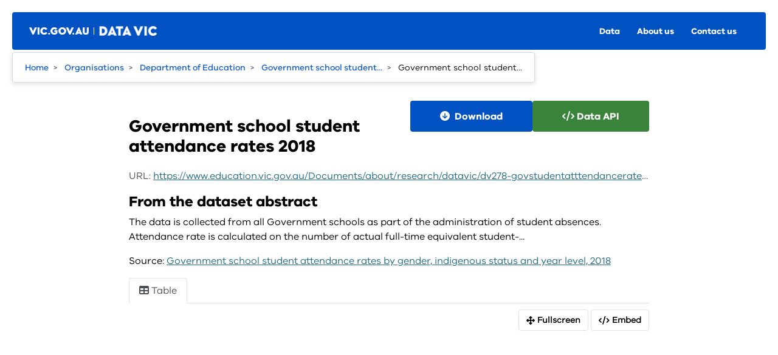

--- FILE ---
content_type: text/html; charset=utf-8
request_url: https://discover.data.vic.gov.au/dataset/government-school-student-attendance-rates-by-gender-indigenous-status-and-year-level-2018/resource/54658715-78b3-41f1-8458-ba0c575a25bc
body_size: 5611
content:
<!DOCTYPE html>

  

  
    
  

  <!--[if IE 9]> <html lang="en-au" class="ie9"> <![endif]-->
  <!--[if gt IE 8]><!--> <html lang="en-au"> <!--<![endif]-->

  <head>
    <meta charset="utf-8" />
      <meta name="csrf_field_name" content="_csrf_token" />
      <meta name="_csrf_token" content="IjNlYjZlMDRlMGJkODk3Nzc5ZmQxMjQ1MjYxZWE4ZDM1NWU3OThlYzIi.aWrZSw.L8p4ryKiOcrnQXkE58P7-JRF87k" />

      <meta name="generator" content="ckan 2.11.4" />
      <meta name="viewport" content="width=device-width, initial-scale=1.0">
    <title>Government school student attendance rates by gender, indigenous status and year level, 2018 - Government school student attendance rates 2018 - Victorian Government Data Vic</title>

    
    
    <link rel="shortcut icon" href="/favicon.ico" />
    
    
        <!-- Google Tag Manager -->
<script>(function(w,d,s,l,i){w[l]=w[l]||[];w[l].push({'gtm.start':
new Date().getTime(),event:'gtm.js'});var f=d.getElementsByTagName(s)[0],
j=d.createElement(s),dl=l!='dataLayer'?'&l='+l:'';j.async=true;j.src=
'https://www.googletagmanager.com/gtm.js?id='+i+dl;f.parentNode.insertBefore(j,f);
})(window,document,'script','dataLayer','GTM-MD2QX4G');</script>
<!-- End Google Tag Manager -->
    

    
  
    
  
  
      
      
      
    
  

  

    

  

    


    
    <link href="/webassets/base/51d427fe_main.css" rel="stylesheet"/>
<link href="/webassets/ckanext-activity/8dd77216_activity.css" rel="stylesheet"/>
<link href="/webassets/ckanext-scheming/728ec589_scheming_css.css" rel="stylesheet"/>
<link href="/webassets/ckanext-search_autocomplete/6189a052-search_autocomplete.css" rel="stylesheet"/>
<link href="/webassets/datavic_odp_theme/289cf20f_datavic_odp_theme.css" rel="stylesheet"/>
<link href="/webassets/ckanext-auth/f9dbc039-auth.css" rel="stylesheet"/>
    
  
    
    
  <script>
  window.dataLayer = window.dataLayer || [];
  function gtag(){dataLayer.push(arguments);}
</script>  

  
        <!-- Hotjar Tracking Code for http://www.data.vic.gov.au -->
    <script>
    (function (h, o, t, j, a, r) {
      h.hj = h.hj || function () { (h.hj.q = h.hj.q || []).push(arguments) }
      h._hjSettings = {hjid: 139604, hjsv: 6}
      a = o.getElementsByTagName('head')[0]
      r = o.createElement('script'); r.async = 1
      r.src = t + h._hjSettings.hjid + j + h._hjSettings.hjsv
      a.appendChild(r)
    })(window, document, 'https://static.hotjar.com/c/hotjar-', '.js?sv=')
    </script>
  

  
        <script type="text/javascript">
    var _monsido = _monsido || [];
    _monsido.push(['_setDomainToken', '6btH_pcVmgd2xyzSEv6H3g']);
    _monsido.push(['_withStatistics', 'false']);
    </script>
    <script src="//cdn.monsido.com/tool/javascripts/monsido.js"></script>
  

  
  <meta property="og:title" content="Government school student attendance rates by gender, indigenous status and year level, 2018 - Government school student attendance rates 2018 - Victorian Government Data Vic">
  <meta property="og:description" content="The data is collected from all Government schools as part of the administration of student absences. Attendance rate is calculated on the number of actual full-time equivalent student-days attended...">


  </head>

  
  <body data-site-root="https://discover.data.vic.gov.au/" data-locale-root="https://discover.data.vic.gov.au/" >

    
    
        
            
                <!-- Google Tag Manager (noscript) -->
                <noscript><iframe src="https://www.googletagmanager.com/ns.html?id=GTM-MD2QX4G"
                                  height="0" width="0" style="display:none;visibility:hidden"></iframe></noscript>
                <!-- End Google Tag Manager (noscript) -->
            
        
    

    
  
    <div class="visually-hidden-focusable"><a href="#content">Skip to main content</a></div>
  


  
  <header>
    
    


  


<nav id="mobile-menu" class="rpl-site-header hidden" data-module="datavic-odp-header datavic-odp-breadcrumb">
  <div class="rpl-site-header__inner">
    <div class="rpl-site-header__top">
      <div class="rpl-site-header__logo-container">
        <button id="btn-mobile-menu-close" aria-expanded="true" class="rpl-site-header__btn rpl-site-header__btn--menu rpl-site-header__btn--menu-open">
            <svg focusable="false" class="rpl-icon rpl-icon--close rpl-icon--color_white" width="16" height="16" viewBox="0 0 16 16" xmlns="http://www.w3.org/2000/svg"><path d="M15 0.3C14.6-0.1 14-0.1 13.6 0.3L7.6 6.2 1.7 0.3C1.3-0.1 0.7-0.1 0.3 0.3 -0.1 0.7-0.1 1.3 0.3 1.7L6.2 7.6 0.7 13.2C0.3 13.6 0.3 14.2 0.7 14.6 1 15 1.7 15 2.1 14.6L7.6 9.1 13.2 14.6C13.6 15 14.2 15 14.6 14.6 15 14.2 15 13.6 14.6 13.2L9.1 7.6 15 1.7C15.4 1.3 15.4 0.7 15 0.3Z" fill="inherit"/></svg>
            <span>Close menu</span>
        </button>
      </div>
      <div class="rpl-site-header__menu-container rpl-site-header__menu-container--vertical">
        <div class="rpl-site-header__menu">
          <div data-vpos="0" data-visibledepth="0" class="rpl-menu rpl-menu--open rpl-menu--root rpl-menu--vertical">
            <div class="rpl-menu__inner">
              <div class="rpl-menu__inner_root">
                <div class="rpl-menu__column">
                  <div class="rpl-menu__header"><!----> <!----></div>
                  <ul class="rpl-menu__items rpl-menu__items--root">
                    <li class="rpl-menu__item">
                      <a href="/dataset/" class="rpl-link rpl-menu__item-link">Data</a>
                    </li>
                    <li class="rpl-menu__item">
                      <a href="https://www.data.vic.gov.au/about-datavic" class="rpl-link rpl-menu__item-link">About us</a>
                    </li>
                    <li class="rpl-menu__item">
                      <a href="https://www.data.vic.gov.au/contact-us" class="rpl-link rpl-menu__item-link">Contact us</a>
                    </li>
                  </ul>
                </div>
              </div>
            </div>
          </div>
        </div>
      </div>
      <div class="rpl-site-header__btn-container"><!----> <!----></div>
    </div> <!---->
  </div>
</nav>

<nav id="main-menu" class="rpl-site-header">
  <div class="rpl-site-header__inner">
    <div class="rpl-site-header__top">
      <div class="rpl-site-header__logo-container">
        <button id="btn-mobile-menu-open" aria-expanded="false" class="rpl-site-header__btn rpl-site-header__btn--menu">
            <svg focusable="false" class="rpl-icon rpl-icon--hamburger rpl-icon--color_white" width="18" height="14" viewBox="0 0 18 14" xmlns="http://www.w3.org/2000/svg"><style>.a{fill:inherit;}</style><path d="M0 1C0 0.4 0.4 0 1 0H9C9.6 0 10 0.4 10 1 10 1.6 9.6 2 9 2H1C0.4 2 0 1.6 0 1Z" class="a"/><path d="M0 5C0 4.4 0.4 4 1 4H17C17.6 4 18 4.4 18 5 18 5.6 17.6 6 17 6H1C0.4 6 0 5.6 0 5Z" class="a"/><path d="M0 9C0 8.4 0.4 8 1 8H13C13.6 8 14 8.4 14 9 14 9.6 13.6 10 13 10H1C0.4 10 0 9.6 0 9Z" class="a"/><path d="M0 13C0 12.4 0.4 12 1 12H17C17.6 12 18 12.4 18 13 18 13.6 17.6 14 17 14H1C0.4 14 0 13.6 0 13Z" class="a"/></svg>
            <span>Menu</span>
        </button>

        <div class="rpl-site-header__title rpl-site-header__logo-container--vic-logo-primary rpl-site-header__logo-container--vic-logo-primary--cobrand">
          <a href="https://www.vic.gov.au/" class="rpl-link" target="_blank">
            <img src="/images/vic-header-logo.png" alt="vic_logo">
          </a>
        </div>

        <div class="rpl-site-header__title cobrand">
          <a href="https://www.data.vic.gov.au" class="rpl-link">
            <img src="/images/data-vic-logo-x3.png" alt="Data.Vic logo">
          </a>
        </div>
      </div>

      <div class="rpl-site-header__menu-container rpl-site-header__menu-container--horizontal">
        <div class="rpl-site-header__menu">
          <div data-vpos="0" data-visibledepth="0" class="rpl-menu rpl-menu--root rpl-menu--horizontal">
            <div class="rpl-menu__inner">
              <div class="rpl-menu__inner_root">
                <div class="rpl-menu__column">
                  <div class="rpl-menu__header">
                    <!----> <!---->
                  </div>
                  <ul class="rpl-menu__items rpl-menu__items--root">
                    <li class="rpl-menu__item">
                      <a href="/dataset/" class="rpl-link rpl-menu__item-link">Data</a>
                    </li>
                    <li class="rpl-menu__item">
                      <a href="https://www.data.vic.gov.au/about-datavic" class="rpl-link rpl-menu__item-link">About us</a>
                    </li>
                    <li class="rpl-menu__item">
                      <a href="https://www.data.vic.gov.au/contact-us" class="rpl-link rpl-menu__item-link">Contact us</a>
                    </li>
                  </ul>
                </div>
              </div>
            </div>
          </div>
        </div>
      </div>
      <div class="rpl-site-header__btn-container"><!----> <!---->
      </div>
    </div> <!---->
  </div>
</nav>


  
  </header>

  
  <div id="breadcrumbs" class="rpl-breadcrumbs" role="breadcrumbs">
      <nav aria-label="breadcrumbs">
          <ul class="rpl-breadcrumbs__items">
              <li class="rpl-breadcrumbs__item"><a href="https://www.data.vic.gov.au" class="rpl-link rpl-breadcrumbs__link">Home</a></li>
              
  
    
        
        
            
            <li><a href="/organization/">Organisations</a></li>
            
            
            <li><a href="/organization/department-of-education">Department of Education</a></li>
        
        <li><a href="/dataset/government-school-student-attendance-rates-by-gender-indigenous-status-and-year-level-2018">Government school student...</a></li>
    


  <li class="active"><a href="" title="Government school student attendance rates 2018">Government school student...</a></li>

          </ul>
      </nav>
  </div>
  

    <div id="main-content" role="main">
      <div id="content" class="container">
        
          
            <div class="flash-messages">
              
                
              
            </div>
          

          
            <div class="toolbar">
              
              
            </div>
          

          <div class="row resource-read no-nav">
            
  
    <section class="module module-resource" role="complementary">
      
      <div class="module-content">
        <div class="actions">
          
            <ul class="d-flex flex-wrap gap-1 justify-content-end">
              
  
  
  
                
  
                  
                
  

            
              <li>
                <div class="btn-group">
                <a class="btn btn-primary resource-url-analytics" href="https://www.education.vic.gov.au/Documents/about/research/datavic/dv278-govstudentatttendancerates2018.csv">
                  
                    <i class="fa fa-arrow-circle-down"></i> Download
                  
                </a>
                
<!-- Remove resource download buttons -->

                </div>
              </li>
            
            

  
    <li>
    
    
    <a class="btn btn-success" href="/api/1/util/snippet/api_info.html?resource_id=54658715-78b3-41f1-8458-ba0c575a25bc" data-module="datavic-odp-api-info" data-module-template="/api/1/util/snippet/api_info.html?resource_id=54658715-78b3-41f1-8458-ba0c575a25bc" data-loading-text="Loading..."><i class="fa-solid fa-code"></i> Data API</a>
</li>
  

          </ul>
          
        </div>
        
  
    
  
  <h1 class="page-heading">Government school student attendance rates 2018</h1>
  
    
      <p class="text-muted ellipsis">URL: <a class="resource-url-analytics" href="https://www.education.vic.gov.au/Documents/about/research/datavic/dv278-govstudentatttendancerates2018.csv">https://www.education.vic.gov.au/Documents/about/research/datavic/dv278-govstudentatttendancerates2018.csv</a></p>
    
  

  <div class="prose notes" property="rdfs:label">
    
    
      <h2 class="res_abstract_heading">From the dataset abstract</h2>
      <blockquote>The data is collected from all Government schools as part of the administration of student absences. Attendance rate is calculated on the number of actual full-time equivalent student-...</blockquote>
      <p>Source: <a href="/dataset/government-school-student-attendance-rates-by-gender-indigenous-status-and-year-level-2018">Government school student attendance rates by gender, indigenous status and year level, 2018</a>
    
  </div>

      
      
        
          
  <ul class="nav nav-tabs" >
  
  
  	
    


  


<li data-id="77cdbcea-7cb8-4f46-9b52-97c9ba015fc6">
  

  <a class="nav-link active view-item view-item-datatables_view" href="/dataset/government-school-student-attendance-rates-by-gender-indigenous-status-and-year-level-2018/resource/54658715-78b3-41f1-8458-ba0c575a25bc?view_id=77cdbcea-7cb8-4f46-9b52-97c9ba015fc6" data-id="77cdbcea-7cb8-4f46-9b52-97c9ba015fc6">
    <i class="fa icon fa-table"></i>
    Table
  </a>
</li>
  
</ul>

        
          
            <div class="resource-view">
              
                  
                    
                      


  <div id="view-77cdbcea-7cb8-4f46-9b52-97c9ba015fc6" class="resource-view" data-id="77cdbcea-7cb8-4f46-9b52-97c9ba015fc6" data-title="Table" data-description="">
  <div class="actions">
    <a class="btn btn-default"
       target="_blank"
       href="https://discover.data.vic.gov.au/dataset/government-school-student-attendance-rates-by-gender-indigenous-status-and-year-level-2018/resource/54658715-78b3-41f1-8458-ba0c575a25bc/view/77cdbcea-7cb8-4f46-9b52-97c9ba015fc6">
      <i class="fa fa-arrows-alt"></i>
      Fullscreen
    </a>
    <a class="btn btn-default"
       href="#embed-77cdbcea-7cb8-4f46-9b52-97c9ba015fc6"
       data-module="resource-view-embed"
       data-module-id="77cdbcea-7cb8-4f46-9b52-97c9ba015fc6"
       data-module-url="https://discover.data.vic.gov.au/dataset/government-school-student-attendance-rates-by-gender-indigenous-status-and-year-level-2018/resource/54658715-78b3-41f1-8458-ba0c575a25bc/view/77cdbcea-7cb8-4f46-9b52-97c9ba015fc6">
      <i class="fa fa-code"></i>
      Embed
    </a>
  </div>
  <p class="desc"></p>
    <div class="m-top ckanext-datapreview">
      
        
<div
  class="resource-view-filters"
  data-module="resource-view-filters"
  data-module-resource-id="54658715-78b3-41f1-8458-ba0c575a25bc"
  data-module-fields="[&#34;2018&#34;, &#34;Total Years 1-10&#34;, &#34;Ungraded primary&#34;, &#34;Ungraded secondary&#34;, &#34;Year 1&#34;, &#34;Year 10&#34;, &#34;Year 2&#34;, &#34;Year 3&#34;, &#34;Year 4&#34;, &#34;Year 5&#34;, &#34;Year 6&#34;, &#34;Year 7&#34;, &#34;Year 8&#34;, &#34;Year 9&#34;, &#34;_id&#34;]"
  >
</div>
      
      
        <div class="data-viewer-error js-hide">
          <p class="text-danger">
            <i class="fa fa-info-circle"></i>
            This resource view is not available at the moment.
          </p>
          <p id="data-view-error" class="collapse"></p>
          <p>
            <a href="https://www.education.vic.gov.au/Documents/about/research/datavic/dv278-govstudentatttendancerates2018.csv" class="btn btn-default btn-lg resource-url-analytics" target="_blank">
              <i class="fa fa-lg fa-arrow-circle-o-down"></i>
              Download resource
            </a>
          </p>
        </div>
        
          
          
            
          
        
        <iframe title="Government school student attendance rates 2018" src="https://discover.data.vic.gov.au/dataset/government-school-student-attendance-rates-by-gender-indigenous-status-and-year-level-2018/resource/54658715-78b3-41f1-8458-ba0c575a25bc/view/77cdbcea-7cb8-4f46-9b52-97c9ba015fc6" frameborder="0" width="100%" data-module="data-viewer">
          <p>Your browser does not support iframes.</p>
        </iframe>
      
    </div>
    <div id="embed-77cdbcea-7cb8-4f46-9b52-97c9ba015fc6" class="modal fade resource-view-embed">
      <div class="modal-dialog">
    <div class="modal-content">

      <div class="modal-header">
        <button type="button" class="close" data-dismiss="modal">&times;</button>
        <h3 class="modal-title">Embed resource view</h3>
      </div>
      <div class="modal-body">
        <p class="embed-content">You can copy and paste the embed code into a CMS or blog software that supports raw HTML</p>
        <div class="row">
          <div class="col-md-6">
            
<div class="form-group control-full">
<label class="form-label" for="width">Width</label>
<div class="controls ">
 
<input id="width" type="text" name="width" value="700" placeholder=""  class="form-control" />



</div>
</div>
 

          </div>
          <div class="col-md-6">
            
<div class="form-group control-full">
<label class="form-label" for="height">Height</label>
<div class="controls ">
 
<input id="height" type="text" name="height" value="400" placeholder=""  class="form-control" />



</div>
</div>
 

          </div>
        </div>
        


<div class="form-group pre control-full">
<label class="form-label" for="code">Code</label>
<div class="controls ">

<textarea id="code" name="code" cols="20" rows="3" placeholder=""  class="form-control"></textarea>



</div>
</div>


      </div>
      </div>
      </div>
    </div>
  </div>

                    
                  
              
            </div>
          
        </div>
      
      
      
    </section>
  


            
              
              
            

            
              
              <div class="primary span12">
                
  
    
      <section class="module">
        
  
    
      
        
  <div class="module-content">
    <h2>Data Dictionary</h2>
    <table class="table table-striped table-bordered table-condensed" data-module="table-toggle-more">
      <thead class="data-dictionary">
        
          <tr>
            <th scope="col">Column</th>
            <th scope="col">Type</th>
            <th scope="col">Label</th>
            <th scope="col">Description</th>
          </tr>
        
      </thead>
      
        
        
          <tr>
    <td>2018</td>
    <td>text</td>
    <td></td>
    <td></td>
</tr>
        
          <tr>
    <td>Year 1</td>
    <td>text</td>
    <td></td>
    <td></td>
</tr>
        
          <tr>
    <td>Year 2</td>
    <td>text</td>
    <td></td>
    <td></td>
</tr>
        
          <tr>
    <td>Year 3</td>
    <td>text</td>
    <td></td>
    <td></td>
</tr>
        
          <tr>
    <td>Year 4</td>
    <td>text</td>
    <td></td>
    <td></td>
</tr>
        
          <tr>
    <td>Year 5</td>
    <td>text</td>
    <td></td>
    <td></td>
</tr>
        
          <tr>
    <td>Year 6</td>
    <td>text</td>
    <td></td>
    <td></td>
</tr>
        
          <tr>
    <td>Year 7</td>
    <td>text</td>
    <td></td>
    <td></td>
</tr>
        
          <tr>
    <td>Year 8</td>
    <td>text</td>
    <td></td>
    <td></td>
</tr>
        
          <tr>
    <td>Year 9</td>
    <td>text</td>
    <td></td>
    <td></td>
</tr>
        
          <tr>
    <td>Year 10</td>
    <td>text</td>
    <td></td>
    <td></td>
</tr>
        
          <tr>
    <td>Total Years 1-10</td>
    <td>text</td>
    <td></td>
    <td></td>
</tr>
        
          <tr>
    <td>Ungraded primary</td>
    <td>text</td>
    <td></td>
    <td></td>
</tr>
        
          <tr>
    <td>Ungraded secondary</td>
    <td>text</td>
    <td></td>
    <td></td>
</tr>
        
      
    </table>
  </div>

      
    
  

  <div class="module-content"><h2>Additional Information</h2><table class="table table-striped table-bordered table-condensed" data-module="table-toggle-more"><thead>
          <tr>
            <th scope="col">Field</th>
            <th scope="col">Value</th>
          </tr>
        </thead><tbody><tr>
          <th scope="row">Data last updated</th>
          <td>24 June 2019</td>
        </tr><tr>
          <th scope="row">Metadata last updated</th>
          <td>21 March 2025</td>
        </tr><tr>
          <th scope="row">Created</th>
          <td>24 June 2019</td>
        </tr><tr>
          <th scope="row">Format</th>
          <td>CSV</td>
        </tr><tr>
          <th scope="row">License</th>
          <td>


  
    
      
  
    <a href="https://creativecommons.org/licenses/by/4.0/" rel="dc:rights">Creative Commons Attribution 4.0 International</a>
  

    
  
</td>
        </tr>
            
              <tr class="toggle-more"><th scope="row">Ckan url</th><td>https://discover.data.vic.gov.au</td></tr>
            
          
            
          
            
              <tr class="toggle-more"><th scope="row">Datastore active</th><td>True</td></tr>
            
          
            
              <tr class="toggle-more"><th scope="row">Datastore contains all records of source file</th><td>True</td></tr>
            
          
            
          
            
          
            
              <tr class="toggle-more"><th scope="row">Has views</th><td>True</td></tr>
            
          
            
              <tr class="toggle-more"><th scope="row">Hash</th><td>10a52c13e0e2c64f9fb1439b757163da</td></tr>
            
          
            
              <tr class="toggle-more"><th scope="row">Id</th><td>54658715-78b3-41f1-8458-ba0c575a25bc</td></tr>
            
          
            
              <tr class="toggle-more"><th scope="row">Ignore hash</th><td>False</td></tr>
            
          
            
          
            
              <tr class="toggle-more"><th scope="row">Mimetype</th><td>text/csv</td></tr>
            
          
            
              <tr class="toggle-more"><th scope="row">Original url</th><td>https://www.education.vic.gov.au/Documents/about/research/datavic/dv278-govstudentatttendancerates2018.csv</td></tr>
            
          
            
              <tr class="toggle-more"><th scope="row">Package id</th><td>8218a80f-765f-4db9-a6c0-d13285c79c87</td></tr>
            
          
            
              <tr class="toggle-more"><th scope="row">Position</th><td>0</td></tr>
            
          
            
              <tr class="toggle-more"><th scope="row">Resource id</th><td>54658715-78b3-41f1-8458-ba0c575a25bc</td></tr>
            
          
            
              <tr class="toggle-more"><th scope="row">Set url type</th><td>False</td></tr>
            
          
            
              <tr class="toggle-more"><th scope="row">State</th><td>active</td></tr>
            
          
            
              <tr class="toggle-more"><th scope="row">Task created</th><td>2025-03-21 06:05:03.398238</td></tr>
            
          <tr>
                  <th scope="row">File Size</th>
                  <td>
    480.0 bytes
</td>
                </tr></tbody>
    </table>


  </div>

      </section>
    
  

              </div>
            
          </div>
        
      </div>
    </div>
  </div>

    <footer>
  <div class="rpl-site-footer">
    <div class="rpl-site-footer__main">
      <ul class="rpl-footer-nav">
        <li class="rpl-footer-nav__menu-item rpl-footer-nav__menu-item--parent">
          <h2 class="rpl-footer-nav__heading">
            <a href="/dataset/" class="rpl-link rpl-menu__item-link">Data</a>
          </h2>
        </li>
        <li class="rpl-footer-nav__menu-item rpl-footer-nav__menu-item--parent">
          <h2 class="rpl-footer-nav__heading">
            <a href="https://www.data.vic.gov.au/about-datavic" class="rpl-link rpl-menu__item-link">About DataVic</a>
          </h2>
        </li>
        <li class="rpl-footer-nav__menu-item rpl-footer-nav__menu-item--parent">
          <h2 class="rpl-footer-nav__heading">
            <a href="https://www.data.vic.gov.au/contact-us" class="rpl-link rpl-menu__item-link">Contact us</a>
          </h2>
        </li>
      </ul>
      <div class="rpl-acknowledgement rpl-site-footer__acknowledgement">
        <img class="rpl-acknowledgement__flag" src="/images/aboriginal-flag.png" alt="Aboriginal flag" />
        <img class="rpl-acknowledgement__flag" src="/images/torres-strait-islander-flag.png" alt="Torres Strait Islander flag" />
        <div class="rpl-acknowledgement__text">The Victorian Government acknowledges Aboriginal Traditional Owners of Country throughout Victoria and pays respect to their cultures and Elders past, present and emerging.</div>
      </div>
    </div>
    <div class="rpl-site-footer__bottom">
      <div class="rpl-site-footer__bottom-main">
        <div class="rpl-links-and-copyright">
          <ul class="rpl-links-and-copyright__links"><!-- 
            --><li><a href="https://www.data.vic.gov.au/privacy-vicgovau">Privacy</a></li><!--
            --><li><a href="https://www.data.vic.gov.au/disclaimer">Disclaimer</a></li><!--
            --><li><a href="https://www.data.vic.gov.au/copyright">Copyright</a></li><!--
            --><li><a href="https://www.data.vic.gov.au/accessibility">Accessibility</a></li><!--
            --><li><a href="/sitemap">Sitemap</a></li><!--
            --><li><a href="https://www.data.vic.gov.au/contact-us">Contact us</a></li><!--
          --></ul>
          <div class="rpl-links-and-copyright__copyright">© Copyright State Government of Victoria</div>
        </div>
      </div>
      <div class="rpl-site-footer__logos">
        <a href="https://vic.gov.au" target="_blank" class="rpl-link rpl-site-footer__logo">
          <img src="/images/vic-footer-logo.svg" alt="Victoria Government Website">
        </a>
      </div>
    </div>
  </div>
</footer>
  

  
  
  
    
    
  
  
  
  
    
    
    
    
        
        
        <div class="js-hide" data-module="google-analytics"
             data-module-googleanalytics_resource_prefix="/downloads/">
        </div>
    

    

  


    


    
        
    

  

  

  

    
    <link href="/webassets/vendor/f3b8236b_select2.css" rel="stylesheet"/>
<link href="/webassets/vendor/53df638c_fontawesome.css" rel="stylesheet"/>
<link href="/webassets/ckanext_datastore/08c583c6_datastore.css" rel="stylesheet"/>
    <script src="/webassets/vendor/240e5086_jquery.js" type="text/javascript"></script>
<script src="/webassets/vendor/71f506e2_qs.js" type="text/javascript"></script>
<script src="/webassets/base/8ed70deb_view-filters.js" type="text/javascript"></script>
<script src="/webassets/vendor/773d6354_vendor.js" type="text/javascript"></script>
<script src="/webassets/vendor/6d1ad7e6_bootstrap.js" type="text/javascript"></script>
<script src="/webassets/vendor/529a0eb7_htmx.js" type="text/javascript"></script>
<script src="/webassets/base/a65ea3a0_main.js" type="text/javascript"></script>
<script src="/webassets/base/b1def42f_ckan.js" type="text/javascript"></script>
<script src="/webassets/ckanext-googleanalytics/event_tracking.js?71ae8997" type="text/javascript"></script>
<script src="/webassets/ckanext-search_autocomplete/7aa3aa2c-search_autocomplete.js" type="text/javascript"></script>
<script src="/webassets/datavic_odp_theme/19548193_datavic_odp_theme.js" type="text/javascript"></script>
<script src="/webassets/ckanext-auth/de65808e-auth.js" type="text/javascript"></script>
<script src="/webassets/ckanext-charts/ff150a9a-charts-htmx.js" type="text/javascript"></script>
<script src="/webassets/ckanext-alias/f3df63a9-alias.js" type="text/javascript"></script>
<script src="/webassets/activity/0fdb5ee0_activity.js" type="text/javascript"></script>
<script src="/webassets/ckanext_datastore/59ce3294_datastore.js" type="text/javascript"></script>
  </body>
</html>

--- FILE ---
content_type: text/html; charset=utf-8
request_url: https://discover.data.vic.gov.au/dataset/government-school-student-attendance-rates-by-gender-indigenous-status-and-year-level-2018/resource/54658715-78b3-41f1-8458-ba0c575a25bc/view/77cdbcea-7cb8-4f46-9b52-97c9ba015fc6
body_size: 1876
content:
<!DOCTYPE html>

  

  
    
  

  <!--[if IE 9]> <html lang="en-au" class="ie9"> <![endif]-->
  <!--[if gt IE 8]><!--> <html lang="en-au"> <!--<![endif]-->

  <head>
    <meta charset="utf-8" />
      <meta name="csrf_field_name" content="_csrf_token" />
      <meta name="_csrf_token" content="IjNlYjZlMDRlMGJkODk3Nzc5ZmQxMjQ1MjYxZWE4ZDM1NWU3OThlYzIi.aWrZTQ.LMJINkLX_kNA2OAkUUkt7QnZKq4" />

      <meta name="generator" content="ckan 2.11.4" />
      <meta name="viewport" content="width=device-width, initial-scale=1.0">
    <title>Government school student attendance rates by gender, indigenous status and year level, 2018&mdash;Government school student attendance rates 2018 - Victorian Government Data Vic</title>

    
    
    <link rel="shortcut icon" href="/favicon.ico" />
    
    
        <!-- Google Tag Manager -->
<script>(function(w,d,s,l,i){w[l]=w[l]||[];w[l].push({'gtm.start':
new Date().getTime(),event:'gtm.js'});var f=d.getElementsByTagName(s)[0],
j=d.createElement(s),dl=l!='dataLayer'?'&l='+l:'';j.async=true;j.src=
'https://www.googletagmanager.com/gtm.js?id='+i+dl;f.parentNode.insertBefore(j,f);
})(window,document,'script','dataLayer','GTM-MD2QX4G');</script>
<!-- End Google Tag Manager -->
    

  
    
  
  
      
      
      
    
  

  

    

  

  


    
    <link href="/webassets/base/51d427fe_main.css" rel="stylesheet"/>
<link href="/webassets/ckanext-activity/8dd77216_activity.css" rel="stylesheet"/>
<link href="/webassets/ckanext-scheming/728ec589_scheming_css.css" rel="stylesheet"/>
<link href="/webassets/ckanext-search_autocomplete/6189a052-search_autocomplete.css" rel="stylesheet"/>
<link href="/webassets/datavic_odp_theme/289cf20f_datavic_odp_theme.css" rel="stylesheet"/>
<link href="/webassets/ckanext-datatablesview/959cc102_datatablesview.css" rel="stylesheet"/>
<link href="/webassets/vendor/f3b8236b_select2.css" rel="stylesheet"/>
<link href="/webassets/vendor/53df638c_fontawesome.css" rel="stylesheet"/>
  
    
    
  <script>
  window.dataLayer = window.dataLayer || [];
  function gtag(){dataLayer.push(arguments);}
</script>  

  
        <!-- Hotjar Tracking Code for http://www.data.vic.gov.au -->
    <script>
    (function (h, o, t, j, a, r) {
      h.hj = h.hj || function () { (h.hj.q = h.hj.q || []).push(arguments) }
      h._hjSettings = {hjid: 139604, hjsv: 6}
      a = o.getElementsByTagName('head')[0]
      r = o.createElement('script'); r.async = 1
      r.src = t + h._hjSettings.hjid + j + h._hjSettings.hjsv
      a.appendChild(r)
    })(window, document, 'https://static.hotjar.com/c/hotjar-', '.js?sv=')
    </script>
  

  
        <script type="text/javascript">
    var _monsido = _monsido || [];
    _monsido.push(['_setDomainToken', '6btH_pcVmgd2xyzSEv6H3g']);
    _monsido.push(['_withStatistics', 'false']);
    </script>
    <script src="//cdn.monsido.com/tool/javascripts/monsido.js"></script>
  


  </head>

  
  <body
     data-site-root="https://discover.data.vic.gov.au/" data-locale-root="https://discover.data.vic.gov.au/" class="dt-view" 
    data-site-root="https://discover.data.vic.gov.au/" 
    data-locale-root="https://discover.data.vic.gov.au/" 
>

    
    
    
    

    <script type=text/javascript>
        const gdataDict = [{"id": "2018", "type": "text"}, {"id": "Year 1", "type": "text"}, {"id": "Year 2", "type": "text"}, {"id": "Year 3", "type": "text"}, {"id": "Year 4", "type": "text"}, {"id": "Year 5", "type": "text"}, {"id": "Year 6", "type": "text"}, {"id": "Year 7", "type": "text"}, {"id": "Year 8", "type": "text"}, {"id": "Year 9", "type": "text"}, {"id": "Year 10", "type": "text"}, {"id": "Total Years 1-10", "type": "text"}, {"id": "Ungraded primary", "type": "text"}, {"id": "Ungraded secondary", "type": "text"}]
        const gresviewId = "77cdbcea-7cb8-4f46-9b52-97c9ba015fc6"
    </script>

    <div id="resize_wrapper">
        <table id="dtprv" width="100%"
            class="table table-striped table-bordered table-condensed table-hover"
            data-module="datatables_view"
            data-state-save-flag="true"
            data-state-duration="7200"
            data-ellipsis-length="100"
            data-date-format="llll"
            data-package-name="government-school-student-attendance-rates-by-gender-indigenous-status-and-year-level-2018"
            data-resource-name="Government school student attendance rates 2018"
            data-languagecode="en_AU"
            data-languagefile="/datatablesview/i18n/en_GB.json"
            data-ajaxurl="/datatables/ajax/77cdbcea-7cb8-4f46-9b52-97c9ba015fc6"
            data-ckanfilters=""
            data-responsive-flag="false"
            data-page-length-choices="[20, 50, 100, 500, 1000]"
            data-resource-url="/dataset/government-school-student-attendance-rates-by-gender-indigenous-status-and-year-level-2018/resource/54658715-78b3-41f1-8458-ba0c575a25bc">
            <thead>
                <tr>
                    <th class="all" data-name="_id">_id</th>
                    
                        
                            <th scope="col">
                                
                                    2018
                                
                                &nbsp;
                                
                            &nbsp;</th>
                        
                    
                        
                            <th scope="col">
                                
                                    Year&nbsp;1
                                
                                &nbsp;
                                
                            &nbsp;</th>
                        
                    
                        
                            <th scope="col">
                                
                                    Year&nbsp;2
                                
                                &nbsp;
                                
                            &nbsp;</th>
                        
                    
                        
                            <th scope="col">
                                
                                    Year&nbsp;3
                                
                                &nbsp;
                                
                            &nbsp;</th>
                        
                    
                        
                            <th scope="col">
                                
                                    Year&nbsp;4
                                
                                &nbsp;
                                
                            &nbsp;</th>
                        
                    
                        
                            <th scope="col">
                                
                                    Year&nbsp;5
                                
                                &nbsp;
                                
                            &nbsp;</th>
                        
                    
                        
                            <th scope="col">
                                
                                    Year&nbsp;6
                                
                                &nbsp;
                                
                            &nbsp;</th>
                        
                    
                        
                            <th scope="col">
                                
                                    Year&nbsp;7
                                
                                &nbsp;
                                
                            &nbsp;</th>
                        
                    
                        
                            <th scope="col">
                                
                                    Year&nbsp;8
                                
                                &nbsp;
                                
                            &nbsp;</th>
                        
                    
                        
                            <th scope="col">
                                
                                    Year&nbsp;9
                                
                                &nbsp;
                                
                            &nbsp;</th>
                        
                    
                        
                            <th scope="col">
                                
                                    Year&nbsp;10
                                
                                &nbsp;
                                
                            &nbsp;</th>
                        
                    
                        
                            <th scope="col">
                                
                                    Total&nbsp;Years&nbsp;1-10
                                
                                &nbsp;
                                
                            &nbsp;</th>
                        
                    
                        
                            <th scope="col">
                                
                                    Ungraded&nbsp;primary
                                
                                &nbsp;
                                
                            &nbsp;</th>
                        
                    
                        
                            <th scope="col">
                                
                                    Ungraded&nbsp;secondary
                                
                                &nbsp;
                                
                            &nbsp;</th>
                        
                    <th id="_colspacer">colspacer</th>
                </tr>
                <tr>
                    <th><button id="refit-button" class="btn btn-default" title="Refit" onclick="fitColText()"><i class="fa fa-text-width"></i></button></th>
                    
                        <th id="cdx1" class="fhead" data-type="text">
                                2018
                            </th>
                        
                        <th id="cdx2" class="fhead" data-type="text">
                                Year 1
                            </th>
                        
                        <th id="cdx3" class="fhead" data-type="text">
                                Year 2
                            </th>
                        
                        <th id="cdx4" class="fhead" data-type="text">
                                Year 3
                            </th>
                        
                        <th id="cdx5" class="fhead" data-type="text">
                                Year 4
                            </th>
                        
                        <th id="cdx6" class="fhead" data-type="text">
                                Year 5
                            </th>
                        
                        <th id="cdx7" class="fhead" data-type="text">
                                Year 6
                            </th>
                        
                        <th id="cdx8" class="fhead" data-type="text">
                                Year 7
                            </th>
                        
                        <th id="cdx9" class="fhead" data-type="text">
                                Year 8
                            </th>
                        
                        <th id="cdx10" class="fhead" data-type="text">
                                Year 9
                            </th>
                        
                        <th id="cdx11" class="fhead" data-type="text">
                                Year 10
                            </th>
                        
                        <th id="cdx12" class="fhead" data-type="text">
                                Total Years 1-10
                            </th>
                        
                        <th id="cdx13" class="fhead" data-type="text">
                                Ungraded primary
                            </th>
                        
                        <th id="cdx14" class="fhead" data-type="text">
                                Ungraded secondary
                            </th>
                        <th id="_colspacerfilter" class="none"></th>
                </tr>
            </thead>
            <tbody>
            </tbody>
        </table>
        <form id="filtered-datatables-download"
            method="POST"
            action="/datatables/filtered-download/77cdbcea-7cb8-4f46-9b52-97c9ba015fc6">
            
<input type="hidden" name="_csrf_token" value="IjNlYjZlMDRlMGJkODk3Nzc5ZmQxMjQ1MjYxZWE4ZDM1NWU3OThlYzIi.aWrZTQ.LMJINkLX_kNA2OAkUUkt7QnZKq4"/>                                                               
            <input type="hidden" name="filters" value="" />
        </form>
    </div>

    

    
    <div id="dtv-resource-info" style="display: none;">
        Data last updated: 
        <span class="automatic-local-datetime" data-datetime="">
            
        </span>
    &#10;
        Metadata last updated: 
        <span class="automatic-local-datetime" data-datetime="2025-03-21T17:08:38+1100">
            March 21, 2025, 17:08 (AEDT)
        </span>
    &#10;
        Created: 
        <span class="automatic-local-datetime" data-datetime="2019-06-24T14:55:10+1000">
            June 24, 2019, 14:55 (AEST)
        </span>
    &#10;
        CSV&nbsp;
        
    </div>

  
    
    
    
    
        
        
        <div class="js-hide" data-module="google-analytics"
             data-module-googleanalytics_resource_prefix="/downloads/">
        </div>
    

    

  

    
    
    <script src="/webassets/vendor/240e5086_jquery.js" type="text/javascript"></script>
<script src="/webassets/vendor/773d6354_vendor.js" type="text/javascript"></script>
<script src="/webassets/vendor/6d1ad7e6_bootstrap.js" type="text/javascript"></script>
<script src="/webassets/vendor/529a0eb7_htmx.js" type="text/javascript"></script>
<script src="/webassets/base/a65ea3a0_main.js" type="text/javascript"></script>
<script src="/webassets/ckanext-datatablesview/d5732017_datatablesview.js" type="text/javascript"></script>
<script src="/webassets/ckanext-googleanalytics/event_tracking.js?71ae8997" type="text/javascript"></script>
<script src="/webassets/ckanext-search_autocomplete/7aa3aa2c-search_autocomplete.js" type="text/javascript"></script>
<script src="/webassets/datavic_odp_theme/19548193_datavic_odp_theme.js" type="text/javascript"></script>
  </body>
</html>

--- FILE ---
content_type: text/css; charset=utf-8
request_url: https://discover.data.vic.gov.au/webassets/datavic_odp_theme/289cf20f_datavic_odp_theme.css
body_size: 8589
content:
/*! normalize.css v8.0.0 | MIT License | github.com/necolas/normalize.css */html{line-height:1.15;-webkit-text-size-adjust:100%}body{margin:0}h1{font-size:2em;margin:.67em 0}hr{box-sizing:content-box;height:0;overflow:visible}pre{font-family:monospace,monospace;font-size:1em}a{background-color:transparent}abbr[title]{border-bottom:none;text-decoration:underline;text-decoration:underline dotted}b,strong{font-weight:bolder}code,kbd,samp{font-family:monospace,monospace;font-size:1em}small{font-size:80%}sub,sup{font-size:75%;line-height:0;position:relative;vertical-align:baseline}sub{bottom:-.25em}sup{top:-.5em}img{border-style:none}button,input,optgroup,select,textarea{font-family:inherit;font-size:100%;line-height:1.15;margin:0}button,input{overflow:visible}button,select{text-transform:none}[type=button],[type=reset],[type=submit],button{-webkit-appearance:button}[type=button]::-moz-focus-inner,[type=reset]::-moz-focus-inner,[type=submit]::-moz-focus-inner,button::-moz-focus-inner{border-style:none;padding:0}[type=button]:-moz-focusring,[type=reset]:-moz-focusring,[type=submit]:-moz-focusring,button:-moz-focusring{outline:1px dotted ButtonText}fieldset{padding:.35em .75em .625em}legend{box-sizing:border-box;color:inherit;display:table;max-width:100%;padding:0;white-space:normal}progress{vertical-align:baseline}textarea{overflow:auto}[type=checkbox],[type=radio]{box-sizing:border-box;padding:0}[type=number]::-webkit-inner-spin-button,[type=number]::-webkit-outer-spin-button{height:auto}[type=search]{-webkit-appearance:textfield;outline-offset:-2px}[type=search]::-webkit-search-decoration{-webkit-appearance:none}::-webkit-file-upload-button{-webkit-appearance:button;font:inherit}details{display:block}summary{display:list-item}template{display:none}[hidden]{display:none}body{font-family:VIC-Regular,Arial,Helvetica,"sans-serif";font-size:1rem;line-height:1.5em;font-weight:400}h2{font-family:VIC-Bold,Arial,Helvetica,"sans-serif";font-size:1.75rem;line-height:1.3em;font-weight:400}h3{font-family:VIC-Bold,Arial,Helvetica,"sans-serif";font-size:1.5rem;line-height:1.2em;font-weight:400}h4{font-family:VIC-Bold,Arial,Helvetica,"sans-serif";font-size:1.25rem;line-height:1.2em;font-weight:400}h5{font-family:VIC-Bold,Arial,Helvetica,"sans-serif";font-size:1rem;line-height:1.5em;font-weight:400}html{-moz-osx-font-smoothing:grayscale;-webkit-font-smoothing:antialiased}@font-face{font-family:VIC-Regular;src:url("/fonts/VIC-Regular.eot");src:url("/fonts/VIC-Regular.eot?#iefix") format("embedded-opentype"),url("/fonts/VIC-Regular.woff") format("woff"),url("/fonts/VIC-Regular.woff2") format("woff2"),url("/fonts/VIC-Regular.ttf") format("truetype")}@font-face{font-family:VIC-Medium;src:url("/fonts/VIC-Medium.eot");src:url("/fonts/VIC-Medium.eot?#iefix") format("embedded-opentype"),url("/fonts/VIC-Medium.woff") format("woff"),url("/fonts/VIC-Medium.woff2") format("woff2"),url("/fonts/VIC-Medium.ttf") format("truetype")}@font-face{font-family:VIC-SemiBold;src:url("/fonts/VIC-SemiBold.eot");src:url("/fonts/VIC-SemiBold.eot?#iefix") format("embedded-opentype"),url("/fonts/VIC-SemiBold.woff") format("woff"),url("/fonts/VIC-SemiBold.woff2") format("woff2"),url("/fonts/VIC-SemiBold.ttf") format("truetype")}@font-face{font-family:VIC-Bold;src:url("/fonts/VIC-Bold.eot");src:url("/fonts/VIC-Bold.eot?#iefix") format("embedded-opentype"),url("/fonts/VIC-Bold.woff") format("woff"),url("/fonts/VIC-Bold.woff2") format("woff2"),url("/fonts/VIC-Bold.ttf") format("truetype")}html{font-size:100%}body{background-color:#fff;background-image:none;color:inherit}@media (max-width:767px){body{padding-left:0;padding-right:0}}legend{line-height:2.5rem}[role=main]{background:0 0;padding-top:0}@media (max-width:767px){[role=main]{padding-left:20px;padding-right:20px}}.wrapper{background:0 0;border:none;box-shadow:none}.btn{box-shadow:none}.btn-primary,.btn-success{background-image:none;border:none;text-shadow:none}.search-form .search-input.search-giant button{margin-top:-14px}.module-content{padding:1.875rem}.primary .control-group{margin-bottom:20px}.primary form .controls{margin-left:130px}.primary form .control-group:after,.primary form .control-group:before{display:table;content:"";line-height:0;clear:both}.primary form .control-label,.primary form .form-label{float:left;width:7.5rem;padding-top:.5rem;text-align:right}.primary form .info-block{position:relative;display:block;font-size:11px;color:#aaa;line-height:1.3;margin-top:6px}.control-large .control-label,.control-large .form-label,.control-large input{font-size:1.0625rem;line-height:30px}.control-medium input,.control-medium select,.control-medium textarea{width:20rem}.dataset-heading .label{font-size:.75rem;padding:2px 4px}@media screen and (min-width:992px){.span3{width:13.75rem}}@media screen and (min-width:992px){.span12{width:58.75rem}}[role=main] .container{padding-left:0;padding-right:0}@media screen and (min-width:992px){[role=main] .container{width:940px}}@media screen and (min-width:992px){[role=main] .container .primary{float:right}}@media screen and (min-width:992px){[role=main] .container .secondary{float:left}}[role=main] .container .row{margin-left:0;margin-right:0}[role=main] .container .row .primary.span9{width:700px}[role=main] .container .row .primary.span9 .page-header{margin-left:-17px}[role=main] .container .row .primary.span9 div.module-content{padding-left:10px}[role=main] .container .row .primary,[role=main] .container .row .secondary{margin-left:0}.unstyled{margin:0}.module-content:first-child{margin-top:0;padding-top:20px}.panel-body code{word-break:break-word}.pull-right{float:right!important}.pull-left{float:left!important}.hide{display:none!important}.show{display:block!important}.invisible{visibility:hidden}.text-muted{color:#555!important}.module>.page-header{margin-bottom:15px}hr{color:#eee;opacity:1}.nav-tabs>li>a{margin-right:2px}.table>:not(:first-child){border-top:1px solid #ddd}.table>thead{border-bottom:2px solid #ddd}.table.table-striped{table-layout:fixed}.table.table-striped td,.table.table-striped th{width:50%;word-wrap:break-word}.table-condensed>:not(caption)>*>*{padding:.25rem .25rem}.table-striped>tbody>tr:nth-of-type(odd){background-color:#f9f9f9}.table-striped>tbody>tr:nth-of-type(odd)>*{--bs-table-accent-bg:transparent}.table-striped tbody tr:nth-child(2n) td,.table-striped tbody tr:nth-child(2n) th{background-color:#f2f2f2}.sr-only{position:absolute;width:1px;height:1px;padding:0;margin:-1px;overflow:hidden;clip:rect(0,0,0,0);border:0}.rpl-icon--color_primary{fill:#0052c2}.rpl-icon--color_dark_primary{fill:#023b89}.rpl-icon--color_secondary{fill:#0095ec}.rpl-icon--color_extra_dark_neutral{fill:#011a3c}.rpl-icon--color_dark_neutral{fill:#465870}.rpl-icon--color_mid_neutral_1{fill:#d7dbe0}.rpl-icon--color_mid_neutral_2{fill:#e8ebee}.rpl-icon--color_light_neutral{fill:#f6f6f9}.rpl-icon--color_danger{fill:#af272f}.rpl-icon--color_warning{fill:#ca4c21}.rpl-icon--color_success{fill:#009ca6}.rpl-icon--color_white{fill:#fff}.rpl-icon--color_black{fill:#000}h2{font-size:1.5rem}.module-content h1{font-family:Vic-Bold,arial,sans-serif;font-size:1.75rem;padding-top:1rem}.module-content .resources h2,.module-content .resources h3{padding:1rem 0}.additional-info h3,.dataset-contact h3{padding:1rem 0}.module-content .notes.embedded-content h2{font-size:1.25rem}.module-content .notes.embedded-content h3{font-size:1.125rem}.module-content .notes.embedded-content h3{font-size:1rem}.rpl-wrapper{background:0 0;border:none;box-shadow:none;margin-bottom:0}.hidden{display:none!important}@media screen and (min-width:768px){.rpl-acknowledgement{display:flex;flex-wrap:nowrap;align-items:flex-start}}.rpl-acknowledgement--standalone{padding-top:1rem;padding-bottom:1rem;border-top:1px solid #d7dbe0;border-bottom:1px solid #d7dbe0}@media screen and (min-width:768px){.rpl-hero-banner+.rpl-acknowledgement--standalone{border-top:0}}.rpl-acknowledgement__flag{width:3.3125rem;height:2.25rem;border:1px solid #fff;margin-right:.5rem}@media screen and (min-width:768px){.rpl-acknowledgement__flag{margin-right:.75rem;flex-shrink:0}}.rpl-acknowledgement__text{font-family:VIC-SemiBold,Arial,Helvetica,"sans-serif";font-size:1rem;line-height:1.25em;font-weight:400;margin-top:.75rem}.rpl-acknowledgement--standalone .rpl-acknowledgement__text{font-family:VIC-Regular,Arial,Helvetica,"sans-serif";font-size:.875rem;line-height:1.43em;font-weight:400;max-width:46.375rem}@media screen and (min-width:768px){.rpl-acknowledgement__text{margin-top:0;margin-left:.75rem}}nav{padding:0 .625rem;box-sizing:border-box;width:100%}@media screen and (min-width:576px){nav{padding:0 1.25rem}}.rpl-breadcrumbs{display:none}@media screen and (min-width:576px){.rpl-breadcrumbs{display:block}}.rpl-breadcrumbs__items{display:inline-block;list-style:none;background:#fff;border:1px solid #d7dbe0;border-radius:.25rem;padding:.75rem 1.25rem;margin:0;box-shadow:0 2px 8px 0 rgba(0,0,0,.14)}.rpl-breadcrumbs__item,.rpl-breadcrumbs__items li{display:inline-block;font-family:VIC-Regular,Arial,Helvetica,"sans-serif";font-size:.875rem;line-height:1.4em;font-weight:400}.rpl-breadcrumbs__item:after,.rpl-breadcrumbs__items li:after{content:' > ';padding:0 .5rem 0 .25rem;color:#465870}.rpl-breadcrumbs__item:last-child:after,.rpl-breadcrumbs__items li:last-child:after{content:'';padding:0}.rpl-breadcrumbs__items li a,.rpl-breadcrumbs__link{font-family:VIC-Medium,Arial,Helvetica,"sans-serif";font-size:.875rem;line-height:1.4em;font-weight:400;color:#125ec6}.rpl-breadcrumbs__items li.active a{color:inherit;font-family:VIC-Regular,Arial,Helvetica,"sans-serif";font-size:.875rem;line-height:1.4em;font-weight:400}.btn.a{color:#206b82}.btn .fa{margin-right:4px}.btn.btn-default,.btn.btn-light{color:#000}.btn.btn-danger{color:#fff}.btn.btn-danger:active,.btn.btn-danger:focus,.btn.btn-danger:hover{color:#fff}.btn.btn-primary{color:#fff;text-align:center;display:inline-block;margin:0;box-sizing:border-box;text-decoration:none;width:100%;padding:1rem 3rem;border:1px solid transparent;border-radius:.25rem;cursor:pointer;color:#fff;background-color:#0052c2}@media screen and (min-width:0){.btn.btn-primary{font-family:VIC-Bold,Arial,Helvetica,"sans-serif";font-size:.875rem;line-height:1em;font-weight:400}}@media screen and (min-width:768px){.btn.btn-primary{font-family:VIC-Bold,Arial,Helvetica,"sans-serif";font-size:1rem;line-height:1em}}@media print{.btn.btn-primary{color:#000}}@media screen and (min-width:576px){.btn.btn-primary{width:auto}}@media print{.btn.btn-primary{padding-left:0;padding-right:0;width:auto}}.btn.btn-primary:focus,.btn.btn-primary:hover{text-decoration:none}.btn.btn-primary:active{background-color:transparent;background-image:linear-gradient(180deg,#0052c2 0,#0095ec 100%);color:#fff}@media print{.btn.btn-primary{color:#000}}@media print{.btn.btn-primary{background-color:transparent}}.btn.btn-primary:focus,.btn.btn-primary:hover{background-color:#0095ec;color:#fff}.btn.btn-primary:active{color:#fff}@media print{.btn.btn-primary:active{color:#000}}.btn.btn-primary:focus,.btn.btn-primary:hover{text-decoration:none}.btn.btn-success{color:#fff;text-align:center;display:inline-block;margin:0;margin-left:0;box-sizing:border-box;text-decoration:none;width:100%;padding:1rem 3rem;border:1px solid transparent;border-radius:.25rem;cursor:pointer;line-height:1rem;font-size:1rem;font-family:VIC-Bold,Arial,Helvetica,"sans-serif";font-weight:initial}.btn.btn-group.open .btn-primary.dropdown-toggle{background-color:#0052c2}.btn.btn-group>.btn{font-size:initial}.dropdown-item:focus,.dropdown-item:hover{color:#fff}.rpl-site-footer{font-family:VIC-Regular,Arial,Helvetica,"sans-serif";font-size:.75rem;line-height:1em;font-weight:400;color:#fff;background-color:#023b89}@media screen{.rpl-site-footer{overflow-x:hidden}}@media print{.rpl-site-footer{color:#000}}@media screen and (min-width:992px){.rpl-site-footer{background-image:url("/images/footer-shape.png");background-position:calc(100% + 37.5rem) bottom;background-repeat:no-repeat;background-size:55rem}}@media screen and (min-width:1200px){.rpl-site-footer{background-position:calc(100% + 27.5rem) bottom}}@media screen and (min-width:2560px){.rpl-site-footer{background-position:calc(100% + 6.25rem) bottom}}@media print{.rpl-site-footer{background-image:none;background-color:transparent}}.rpl-site-footer a{color:#fff}.rpl-site-footer a:focus{outline:1px solid #fff}.rpl-site-footer ul{padding:0;list-style:none}.rpl-site-footer__acknowledgement{padding:.75rem 0 2.25rem}@media screen and (min-width:992px){.rpl-site-footer__acknowledgement{padding:2rem 0 1rem}}.rpl-site-footer__main{padding-left:1.25rem;padding-right:1.25rem;padding-left:1.25rem!important;padding-right:1.25rem!important;border-bottom:1px solid #0052c2;padding-top:.25rem}@media screen and (min-width:576px){.rpl-site-footer__main{padding-left:1.75rem;padding-right:1.75rem}}@media print{.rpl-site-footer__main{padding:0}}@media screen and (min-width:768px){.rpl-site-footer__main{padding-left:2rem!important;padding-right:2rem!important}}@media screen and (min-width:992px){.rpl-site-footer__main{padding-left:4.25rem!important;padding-right:4.25rem!important}}@media screen and (min-width:1200px){.rpl-site-footer__main{padding-left:5.75rem!important;padding-right:5.75rem!important}}@media screen and (min-width:1600px){.rpl-site-footer__main{padding-left:17rem!important;padding-right:17rem!important}}@media screen and (min-width:1200px){.rpl-site-footer__main{padding-left:calc((100% - 66rem)/ 2)!important;padding-right:calc((100% - 66rem)/ 2)!important}}@media screen and (min-width:2560px){.rpl-site-footer__main{padding-left:calc((100% - 88.75rem)/ 2)!important;padding-right:calc((100% - 88.75rem)/ 2)!important}}@media print{.rpl-site-footer__main{padding-left:0!important;padding-right:0!important}}@media print{.rpl-site-footer__main{display:none}}@media screen and (min-width:992px){.rpl-site-footer__main{padding-top:2rem;padding-bottom:2rem}}.rpl-site-footer__bottom{padding-left:1.25rem;padding-right:1.25rem;padding-left:1.25rem!important;padding-right:1.25rem!important;background-color:transparent;padding-top:.75rem;padding-bottom:1rem}@media screen and (min-width:576px){.rpl-site-footer__bottom{padding-left:1.75rem;padding-right:1.75rem}}@media print{.rpl-site-footer__bottom{padding:0}}@media screen and (min-width:768px){.rpl-site-footer__bottom{padding-left:2rem!important;padding-right:2rem!important}}@media screen and (min-width:992px){.rpl-site-footer__bottom{padding-left:4.25rem!important;padding-right:4.25rem!important}}@media screen and (min-width:1200px){.rpl-site-footer__bottom{padding-left:5.75rem!important;padding-right:5.75rem!important}}@media screen and (min-width:1600px){.rpl-site-footer__bottom{padding-left:17rem!important;padding-right:17rem!important}}@media screen and (min-width:1200px){.rpl-site-footer__bottom{padding-left:calc((100% - 66rem)/ 2)!important;padding-right:calc((100% - 66rem)/ 2)!important}}@media screen and (min-width:2560px){.rpl-site-footer__bottom{padding-left:calc((100% - 88.75rem)/ 2)!important;padding-right:calc((100% - 88.75rem)/ 2)!important}}@media print{.rpl-site-footer__bottom{padding-left:0!important;padding-right:0!important}}@media screen and (min-width:992px){.rpl-site-footer__bottom{width:99.99%;flex-wrap:nowrap}}@media screen and (min-width:992px){.rpl-site-footer__bottom{box-sizing:border-box;display:flex;flex-wrap:wrap;justify-content:flex-start}}@media print{.rpl-site-footer__bottom{background-color:transparent}}@media screen and (max-width:991px){.rpl-footer-nav{height:auto!important}}.rpl-footer-nav__menu-item{border-bottom:1px solid #0052c2}@media screen and (min-width:992px){.rpl-footer-nav__menu-item{border-bottom:0}}.rpl-footer-nav__heading{font-family:VIC-Bold,Arial,Helvetica,"sans-serif";font-size:1rem;line-height:1.5em;font-weight:400;margin-top:1.5rem}.rpl-footer-nav__heading .rpl-icon{float:right;height:1rem!important}.rpl-footer-nav__menu-item--parent .rpl-footer-nav__heading{cursor:pointer}@media screen and (min-width:992px){.rpl-footer-nav__menu-item--parent .rpl-footer-nav__heading{cursor:auto}}.rpl-footer-nav__submenu-item li{display:block;margin-bottom:1rem}.rpl-footer-nav__submenu-item a{font-family:VIC-Regular,Arial,Helvetica,"sans-serif";font-size:.875rem;line-height:1.4em;font-weight:400}@media screen and (min-width:992px){.rpl-footer-nav__submenu-item{display:block}}.rpl-links-and-copyright__links{margin:0}@media print{.rpl-links-and-copyright__links{display:none}}.rpl-links-and-copyright__links li{display:inline-block;border-left:1px solid #fff;padding:0 .75rem;margin-top:0;margin-bottom:.5rem}.rpl-links-and-copyright__links li:first-child{border-left:0;padding-left:0}.rpl-links-and-copyright__copyright{margin:0 0 1rem}.rpl-links-and-copyright__copyright p{margin-top:0}@media screen and (min-width:992px){.rpl-links-and-copyright__copyright{margin-bottom:.5rem}}@media print{.rpl-links-and-copyright__copyright{margin-top:0;margin-bottom:0;margin-top:2rem}}.rpl-site-footer__logos{display:flex;flex-wrap:nowrap;justify-content:center}@media screen and (min-width:992px){.rpl-site-footer__logos{justify-content:flex-end;align-items:center;margin-left:auto}}.rpl-site-footer__logo{display:flex;align-items:center;max-width:7rem;max-height:3.25rem;margin-left:.5rem}.rpl-site-footer__logo:focus{outline:1px solid #fff}@media screen and (min-width:576px){.rpl-site-footer__logo{width:auto;margin-left:2rem;max-width:none;max-height:none}}@media print{.rpl-site-footer__logo{display:none}}.rpl-site-footer__logo:first-child{margin-left:0}.rpl-site-footer__logo img{max-width:100%;max-height:100%}@media screen and (min-width:576px){.rpl-site-footer__logo img{width:initial;max-width:7rem;max-height:3.25rem}}.rpl-footer-nav{padding:0;margin:16px 0}.rpl-footer-nav ol{margin:0}.rpl-footer-nav__menu-item{width:100%}.rpl-footer-nav__menu-item:first-child{margin-left:0}@media screen and (min-width:992px){.rpl-footer-nav__menu-item{display:inline-block;margin-left:20px;width:calc(33.33% - 16px)}}.rpl-links-and-copyright__links li{line-height:1em}.rpl-site-header{padding:.625rem 0 .25rem 0;box-sizing:border-box;width:100%}@media screen and (min-width:768px){.rpl-site-header{padding:1.25rem 1.25rem .25rem 1.25rem}}.rpl-site-header__inner{overflow:hidden;background-color:#0052c2;border-radius:.25rem;transition:height .25s;height:3rem}@media screen and (min-width:768px){.rpl-site-header__inner{height:3.875rem}}.rpl-site-header--sticky:not(.rpl-site-header--open){position:fixed;top:0}.rpl-site-header--open{position:fixed;top:0;height:100vh;left:0;padding:.625rem}.rpl-site-header--open .rpl-site-header__inner{margin:0;border-radius:.25rem;background-color:#023b89;height:100%}.rpl-site-header__top{display:flex;align-items:center;justify-content:space-between;box-sizing:border-box;padding:1.5rem 1.25rem;border-radius:.25rem;height:3rem}@media screen and (min-width:768px){.rpl-site-header__top{height:3.875rem}}.rpl-site-header__top__title{font-size:1.25rem}.rpl-site-header__logo-container{display:flex;align-items:center}.rpl-site-header__logo-container .rpl-link{display:flex;flex-flow:column}.rpl-site-header__logo-container img{width:6em;margin-left:.5rem}.rpl-site-header__logo-container--vic-logo-primary{display:block}.rpl-site-header__logo-container--vic-logo-primary img{width:6.125rem}.rpl-site-header__logo-container--vic-logo-primary--cobrand{padding-right:.5rem;border-right:1px solid #fff;display:none}@media screen and (min-width:768px){.rpl-site-header__logo-container--vic-logo-primary--cobrand{display:block}}.rpl-site-header__menu-container--vertical{width:inherit;position:absolute;bottom:0;left:.625rem;right:.625rem;overflow-x:hidden;overflow-y:auto;-webkit-overflow-scrolling:touch;top:3rem}.rpl-site-header__menu-container--horizontal{margin-left:auto}.rpl-site-header__search-container{position:relative;background-color:#023b89;overflow-x:hidden;overflow-y:auto;-webkit-overflow-scrolling:touch;top:0;height:calc(100vh - 3rem)}@media screen and (min-width:992px){.rpl-site-header__search-container{height:calc(100vh - 3.875rem)}}.rpl-site-header__btn-container{display:flex}.rpl-site-header__btn{background-color:transparent;border:0;padding:0;display:flex;align-items:center;cursor:pointer}.rpl-site-header__btn--menu{padding-right:.5rem;border-right:1px solid #fff}@media screen and (min-width:992px){.rpl-site-header__btn--menu{display:none}}.rpl-site-header__btn--menu span{display:none}@media screen and (min-width:576px){.rpl-site-header__btn--menu span{display:block}}.rpl-site-header__btn--menu .rpl-icon{margin:auto .5rem auto 0}.rpl-site-header__btn--menu-open{border-right:0}@media screen and (min-width:992px){.rpl-site-header__btn--menu-open{display:flex}}@media screen and (max-width:767px){.rpl-site-header__btn--search span{position:absolute;width:1px;height:1px;padding:0;margin:-1px;overflow:hidden;clip:rect(0 0 0 0);border:0;pointer-events:none}}@media screen and (min-width:768px){.rpl-site-header__btn--search span{margin-right:.25rem;display:block}}@media screen and (min-width:992px) and (max-width:1199px){.rpl-site-header__btn--search span{position:absolute;width:1px;height:1px;padding:0;margin:-1px;overflow:hidden;clip:rect(0 0 0 0);border:0;pointer-events:none}}@media screen and (min-width:1200px){.rpl-site-header__btn--search span{display:block}}.rpl-site-header__btn--search .rpl-icon{margin:auto 0 auto .5rem}.rpl-site-header__btn--search-open span{display:flex}.rpl-site-header__btn--logout{border-radius:.25rem;background-color:#012557;display:none;margin-right:1rem;padding:.5rem .625rem}.rpl-site-header__btn--logout-open{display:inline-block}@media screen and (min-width:768px){.rpl-site-header__btn--logout{background-color:#023b89;display:inline-block;padding:.625rem}}.rpl-site-header__btn--logout .rpl-icon{margin:0 0 0 .5rem}.rpl-site-header__btn span{font-family:VIC-Medium,Arial,Helvetica,"sans-serif";font-size:.875rem;line-height:1em;font-weight:400;color:#fff}.rpl-site-header__btn .rpl-icon{display:inline}.rpl-site-header .cobrand a{color:#fff;font-size:1rem;font-weight:600;letter-spacing:.0125rem;line-height:1rem;padding-left:0}.rpl-text-icon--before{margin:auto .5rem auto auto}.rpl-menu--vertical.rpl-menu--root{position:relative;margin:2.5rem auto auto;left:0;transition:left .5s}@media screen and (min-width:1200px){.rpl-menu--vertical.rpl-menu--root{padding:auto 1rem auto 0}}.rpl-menu--vertical.rpl-menu--root[data-vpos="1"]{left:-100%}.rpl-menu--vertical.rpl-menu--root[data-vpos="2"]{left:-200%}.rpl-menu--vertical.rpl-menu--root[data-vpos="3"]{left:-300%}.rpl-menu--vertical .rpl-menu__heading{margin:1.5rem auto .75rem auto}.rpl-menu--vertical .rpl-menu{position:absolute;top:0;width:100%}.rpl-menu--vertical .rpl-menu[data-depth]{left:100%}.rpl-menu--vertical .rpl-menu:not(.rpl-menu--open){display:none}.rpl-menu--vertical .rpl-menu__items{margin:0;list-style:none;box-sizing:border-box;padding:0 1.5rem}.rpl-menu--vertical .rpl-menu__header{padding:0 1.5rem}.rpl-menu--vertical .rpl-menu__back{font-family:VIC-Bold,Arial,Helvetica,"sans-serif";font-size:.875rem;line-height:1em;font-weight:400;color:#fff;background-color:transparent;border:0;padding:0;cursor:pointer}.rpl-menu--vertical .rpl-menu__back .rpl-icon{margin:auto .25rem auto 0}.rpl-menu--horizontal{margin:0}.rpl-menu--horizontal .rpl-menu__heading{margin:0}.rpl-menu--horizontal .rpl-menu__items--root{display:flex;list-style:none;margin:0}.rpl-menu--horizontal .rpl-menu__items--root>.rpl-menu__item>.rpl-menu__item-link{font-family:VIC-Bold,Arial,Helvetica,"sans-serif";font-size:.875rem;line-height:1em;font-weight:400;text-decoration:none;background-color:transparent;border:0;padding:0;display:inline-block;position:relative;cursor:pointer;color:#fff;margin:auto 1.75rem auto auto}.rpl-menu--horizontal .rpl-menu__items--root>.rpl-menu__item>.rpl-menu__item-link:focus::after,.rpl-menu--horizontal .rpl-menu__items--root>.rpl-menu__item>.rpl-menu__item-link:hover::after{content:'';width:100%;position:absolute;display:inline-block;bottom:-.3125rem;border-radius:2px;left:0;right:0;height:2px;background-color:#0095ec;background-image:none}.rpl-menu--horizontal .rpl-menu__items--root>.rpl-menu__item>.rpl-menu__item-link .rpl-icon{vertical-align:middle;margin:auto auto auto .25rem;display:inline}.rpl-menu--horizontal .rpl-menu__items--root>.rpl-menu__item>.rpl-menu__item-link--active::after{content:'';width:100%;position:absolute;display:inline-block;bottom:-.25rem;border-radius:2px;left:0;right:0;height:2px;background-image:linear-gradient(90deg,#0052c2 0,#0095ec 100%)}.rpl-menu--horizontal .rpl-menu__items:not(.rpl-menu__items--root){list-style:none;padding:0}.rpl-menu--horizontal .rpl-menu--horizontal-floating-wrapper.rpl-menu--open{position:absolute;left:0;right:0;width:100%;overflow-x:hidden;overflow-y:auto;-webkit-overflow-scrolling:touch;top:3rem;height:calc(100vh - 4.25rem)}@media screen and (min-width:576px){.rpl-menu--horizontal .rpl-menu--horizontal-floating-wrapper.rpl-menu--open{height:calc(100vh - 5.5rem)}}@media screen and (min-width:992px){.rpl-menu--horizontal .rpl-menu--horizontal-floating-wrapper.rpl-menu--open{top:3.875rem;height:calc(100vh - 6.375rem)}}.rpl-menu--horizontal .rpl-menu--horizontal-floating-wrapper>.rpl-menu__inner{position:relative}@media screen and (min-width:768px){.rpl-menu--horizontal .rpl-menu--horizontal-floating-wrapper>.rpl-menu__inner{padding-left:calc(2rem - 1.25rem);padding-right:calc(2rem - 1.25rem)}}@media screen and (min-width:992px){.rpl-menu--horizontal .rpl-menu--horizontal-floating-wrapper>.rpl-menu__inner{padding-left:calc(4.25rem - 1.25rem);padding-right:calc(4.25rem - 1.25rem)}}@media screen and (min-width:1200px){.rpl-menu--horizontal .rpl-menu--horizontal-floating-wrapper>.rpl-menu__inner{padding-left:calc(5.75rem - 1.25rem);padding-right:calc(5.75rem - 1.25rem)}}@media screen and (min-width:1600px){.rpl-menu--horizontal .rpl-menu--horizontal-floating-wrapper>.rpl-menu__inner{padding-left:calc(17rem - 1.25rem);padding-right:calc(17rem - 1.25rem)}}@media screen and (min-width:1200px){.rpl-menu--horizontal .rpl-menu--horizontal-floating-wrapper>.rpl-menu__inner{padding-left:calc((100% - 66rem)/ 2);padding-right:calc((100% - 66rem)/ 2)}}@media screen and (min-width:2560px){.rpl-menu--horizontal .rpl-menu--horizontal-floating-wrapper>.rpl-menu__inner{padding-left:calc((100% - 88.75rem)/ 2);padding-right:calc((100% - 88.75rem)/ 2)}}@media screen and (min-width:992px){.rpl-menu--horizontal .rpl-menu--horizontal-floating-wrapper>.rpl-menu__inner{margin:3rem auto auto}}.rpl-menu--horizontal .rpl-menu--horizontal-floating-wrapper>.rpl-menu__inner>.rpl-menu__inner_root{margin-left:-.75rem;margin-right:-.75rem;width:calc(99.99% + .75rem * 2)}@media screen{.rpl-menu--horizontal .rpl-menu--horizontal-floating-wrapper>.rpl-menu__inner>.rpl-menu__inner_root{box-sizing:border-box;display:flex;flex-wrap:wrap;justify-content:flex-start}}.rpl-menu--horizontal .rpl-menu--horizontal-floating-wrapper>.rpl-menu__inner>.rpl-menu__inner_root>.rpl-menu__column{position:relative;width:calc(33.3333333333% - 1.5rem);margin-left:calc(25% + .75rem)}.rpl-menu--horizontal .rpl-menu--horizontal-floating-wrapper>.rpl-menu__inner>.rpl-menu__inner_root>.rpl-menu__column>.rpl-menu__header{position:absolute;right:calc(100% + 1.5rem);width:calc((100% + 1.5rem) * .75 - 1.5rem)}.rpl-menu--horizontal[data-visibledepth="3"] .rpl-menu--horizontal-floating-wrapper>.rpl-menu__inner>.rpl-menu__inner_root>.rpl-menu__column{width:calc(25% - 1.5rem);margin-left:calc(25% + .75rem)}.rpl-menu--horizontal[data-visibledepth="3"] .rpl-menu--horizontal-floating-wrapper>.rpl-menu__inner>.rpl-menu__inner_root>.rpl-menu__column>.rpl-menu__header{width:100%}.rpl-menu--horizontal .rpl-menu:not(.rpl-menu--open){display:none}.rpl-menu--horizontal .rpl-menu--subs .rpl-menu__column{top:0;position:absolute;left:calc(100% + 1.5rem);width:100%}.rpl-menu__heading{color:#fff;display:block}@media screen and (min-width:0){.rpl-menu__heading{font-family:VIC-Bold,Arial,Helvetica,"sans-serif";font-size:1.5rem;line-height:1.33em;font-weight:400}}@media screen and (min-width:576px){.rpl-menu__heading{font-family:VIC-Bold,Arial,Helvetica,"sans-serif";font-size:1.75rem;line-height:1.14em}}.rpl-menu__heading--horizontal-sub{padding:.75rem 0}@media screen and (min-width:0){.rpl-menu__heading--horizontal-sub{font-family:VIC-Bold,Arial,Helvetica,"sans-serif";font-size:1.5rem;line-height:1.33em;font-weight:400}}@media screen and (min-width:576px){.rpl-menu__heading--horizontal-sub{font-family:VIC-Bold,Arial,Helvetica,"sans-serif";font-size:1.25rem;line-height:1.14em}}.rpl-menu--horizontal .rpl-menu--subs .rpl-menu__item,.rpl-menu--horizontal-floating-wrapper .rpl-menu__item,.rpl-menu--vertical .rpl-menu__item{border-top:1px solid #0052c2}.rpl-menu--horizontal .rpl-menu--subs .rpl-menu__item:first-child,.rpl-menu--horizontal-floating-wrapper .rpl-menu__item:first-child,.rpl-menu--vertical .rpl-menu__item:first-child{border-top:0}.rpl-menu--horizontal .rpl-menu--subs .rpl-menu__item.rpl-menu__item--active,.rpl-menu--horizontal .rpl-menu--subs .rpl-menu__item.rpl-menu__item--after-active,.rpl-menu--horizontal-floating-wrapper .rpl-menu__item.rpl-menu__item--active,.rpl-menu--horizontal-floating-wrapper .rpl-menu__item.rpl-menu__item--after-active,.rpl-menu--vertical .rpl-menu__item.rpl-menu__item--active,.rpl-menu--vertical .rpl-menu__item.rpl-menu__item--after-active{border-top-color:transparent}.rpl-menu--horizontal .rpl-menu--subs .rpl-menu__item-link,.rpl-menu--horizontal-floating-wrapper .rpl-menu__item-link,.rpl-menu--vertical .rpl-menu__item-link{font-family:VIC-Medium,Arial,Helvetica,"sans-serif";font-size:.875rem;line-height:1.1em;font-weight:400;font-weight:400;display:flex;width:100%;text-align:left;box-sizing:border-box;background-color:transparent;border:0;margin:0;border-radius:0;cursor:pointer;text-decoration:none;padding:1rem 1.25rem 1rem 0;color:#fff;transition:padding-left .25s}.rpl-menu--horizontal .rpl-menu--subs .rpl-menu__item-link .rpl-icon,.rpl-menu--horizontal-floating-wrapper .rpl-menu__item-link .rpl-icon,.rpl-menu--vertical .rpl-menu__item-link .rpl-icon{margin:auto .5rem auto;margin-left:auto;min-width:5px}.rpl-menu--horizontal .rpl-menu--subs .rpl-menu__item-link span,.rpl-menu--horizontal-floating-wrapper .rpl-menu__item-link span,.rpl-menu--vertical .rpl-menu__item-link span{margin-right:1.25rem;transition:margin-right .25s}.rpl-menu--horizontal .rpl-menu--subs .rpl-menu__item-link--active,.rpl-menu--horizontal .rpl-menu--subs .rpl-menu__item-link:focus,.rpl-menu--horizontal .rpl-menu--subs .rpl-menu__item-link:hover,.rpl-menu--horizontal-floating-wrapper .rpl-menu__item-link--active,.rpl-menu--horizontal-floating-wrapper .rpl-menu__item-link:focus,.rpl-menu--horizontal-floating-wrapper .rpl-menu__item-link:hover,.rpl-menu--vertical .rpl-menu__item-link--active,.rpl-menu--vertical .rpl-menu__item-link:focus,.rpl-menu--vertical .rpl-menu__item-link:hover{border-radius:.25rem;align-items:center;padding:1rem 1.25rem;color:#fff}.rpl-menu--horizontal .rpl-menu--subs .rpl-menu__item-link--active span,.rpl-menu--horizontal .rpl-menu--subs .rpl-menu__item-link:focus span,.rpl-menu--horizontal .rpl-menu--subs .rpl-menu__item-link:hover span,.rpl-menu--horizontal-floating-wrapper .rpl-menu__item-link--active span,.rpl-menu--horizontal-floating-wrapper .rpl-menu__item-link:focus span,.rpl-menu--horizontal-floating-wrapper .rpl-menu__item-link:hover span,.rpl-menu--vertical .rpl-menu__item-link--active span,.rpl-menu--vertical .rpl-menu__item-link:focus span,.rpl-menu--vertical .rpl-menu__item-link:hover span{margin-right:0}.rpl-menu--horizontal .rpl-menu--subs .rpl-menu__item-link:focus,.rpl-menu--horizontal .rpl-menu--subs .rpl-menu__item-link:hover,.rpl-menu--horizontal-floating-wrapper .rpl-menu__item-link:focus,.rpl-menu--horizontal-floating-wrapper .rpl-menu__item-link:hover,.rpl-menu--vertical .rpl-menu__item-link:focus,.rpl-menu--vertical .rpl-menu__item-link:hover{background-color:#0052c2}.rpl-menu--horizontal .rpl-menu--subs .rpl-menu__item-link--active,.rpl-menu--horizontal-floating-wrapper .rpl-menu__item-link--active,.rpl-menu--vertical .rpl-menu__item-link--active{background-image:linear-gradient(90deg,#0052c2 0,#0095ec 100%);background-color:transparent;color:#fff}#main-menu .rpl-site-header__menu-container{display:none}@media screen and (min-width:992px){#main-menu .rpl-site-header__menu-container{display:inline-block}}#main-menu #btn-mobile-menu-open .rpl-icon--color_white{fill:#fff}#mobile-menu{z-index:1040}#mobile-menu .rpl-site-header__top{height:3rem}#mobile-menu #btn-mobile-menu-close .rpl-icon--color_white{fill:#fff}.module-content .pagination{margin:0}.module .pagination{box-sizing:border-box}.module .pagination li a{border:none;padding:0}.module .pagination-wrapper{padding-left:1.25rem;padding-right:1.25rem;display:flex;align-items:center;padding-top:3rem;width:100%;margin:20px 0}@media screen and (min-width:576px){.module .pagination-wrapper{padding-left:1.75rem;padding-right:1.75rem}}@media print{.module .pagination-wrapper{padding:0}}@media screen and (min-width:768px){.module .pagination-wrapper{padding-left:0;padding-right:0}}.module .pagination-wrapper ul{padding:0;margin:0;list-style:none}.module .pagination-wrapper ul>li{display:inline-block;padding:0 0 0 .5rem}.module .pagination-wrapper ul>li::after{content:'/';color:#d7dbe0;padding:0 0 0 .5rem}@media screen and (min-width:0){.module .pagination-wrapper ul>li::after{font-family:VIC-Bold,Arial,Helvetica,"sans-serif";font-size:1rem;line-height:1.5em;font-weight:400}}@media screen and (min-width:992px){.module .pagination-wrapper ul>li::after{font-family:VIC-Bold,Arial,Helvetica,"sans-serif";font-size:1.25rem;line-height:1.2em}}.module .pagination-wrapper ul>li:last-child::after{content:''}.module .pagination-wrapper ul>li.active>a,.module .pagination-wrapper ul>li>a{background:0 0;border:0;border-radius:0;margin:0;padding:0}@media screen and (min-width:0){.module .pagination-wrapper ul>li.active>a,.module .pagination-wrapper ul>li>a{font-family:VIC-Bold,Arial,Helvetica,"sans-serif";font-size:1rem;line-height:1.5em;font-weight:400}}@media screen and (min-width:992px){.module .pagination-wrapper ul>li.active>a,.module .pagination-wrapper ul>li>a{font-family:VIC-Bold,Arial,Helvetica,"sans-serif";font-size:1.25rem;line-height:1.2em}}.module .pagination-wrapper ul>li>a{color:#011a3c;cursor:pointer;border-bottom:2px solid transparent;display:inline-block}.module .pagination-wrapper ul>li>a:focus,.module .pagination-wrapper ul>li>a:hover{color:#0095ec;border-bottom:2px solid transparent}.module .pagination-wrapper ul>li>a span{position:absolute;width:1px;height:1px;padding:0;margin:-1px;overflow:hidden;clip:rect(0 0 0 0);border:0;pointer-events:none}.module .pagination-wrapper ul>li.active>a{color:#0095ec;border-bottom:2px solid #0095ec}.span12 .module .pagination{padding-left:1.5625rem;padding-right:1.5625rem}.resource-item{border-bottom:1px solid #d7dbe0;border-radius:0;padding:.625rem}.resource-item .resource-summary{flex-grow:2;margin-right:.9375rem}.resource-item .resource-icon{max-width:2.8125rem;display:flex}.resource-item .resource-icon .format-label{position:initial;padding:0 5px;color:transparent;display:inline-block;width:60px;height:60px}@media (min-width:767px){.resource-item .resource-summary{width:24%}}.resource-list .resource-item{display:flex;flex-flow:row nowrap;justify-content:space-between;align-items:flex-start}.resource-list .resource-item:hover{background-color:transparent}.resource-list .resource-item .buttons{display:flex;flex-wrap:wrap;justify-content:flex-end;gap:.5rem}.resource-list .resource-item .btn{border:2px solid #0052c2;padding:.75rem}.resource-list .resource-item .btn-outline{border-width:2px;background-color:#fff;color:#0052c2}.resource-list .resource-item .btn-api{border-color:#3a833a;color:#3a833a}@media (max-width:767px){.resource-list .resource-item{display:inline}.resource-list .buttons{flex-direction:column}}.dropdown-menu{border-color:#0052c2}.dropdown-menu>li>a:hover{background-image:none;background-color:#0052c2}.dataset-resources{display:inline}.dataset-resources .label{background:0 0;color:#465870;font-size:.875rem;padding:0 .25rem 0 0;text-shadow:none;text-transform:uppercase}.dataset-resources .label:focus,.dataset-resources .label:hover{color:#465870;text-decoration:underline}.dataset-resources .label:before{content:"|";padding-right:.625rem}.dataset-resources li:first-child .label:before{content:"";padding-right:0}.dataset-api{display:inline;float:right;color:#465870;font-size:.875rem}.dataset-api ul{padding-right:50px;display:inline-flex}.dataset-api ul i{margin-right:3px}.dataset-api li{display:inline}.dataset-api li:last-child{padding-right:0}.dataset-api i{padding-right:3px}.dataset-api .preview{color:#011a3c}.dataset-api .api a{color:#3a833a}@media (max-width:767px){.dataset-api,.dataset-resources{display:block}.dataset-api{margin-top:.75rem;float:unset}}.res_abstract_heading{font-family:VIC-Bold,Arial,Helvetica,"sans-serif";font-size:1.5rem;line-height:1.2em;font-weight:400}.datapreview .resource-view .resource-view .actions{position:relative}.resource-preview{padding-bottom:1rem}.resource-preview h3{margin:0}.resource-preview .header-container{padding-top:3rem;padding-bottom:1.5rem;display:flex;justify-content:space-between;align-items:center}.resource-preview .header-container .dtv-external-link{font-family:VIC-Bold,Arial,Helvetica,"sans-serif";color:#0052c2}.resource-preview .header-container .dtv-external-link svg{fill:#0052C2}.resource-preview .resource-view{margin:0;position:relative}.resource-read .table.table-striped thead{display:none}.resource-read .table.table-striped thead.data-dictionary{display:table-header-group}.resource-read .table.table-striped p{margin-bottom:0}.resource-read .data-dictionary-table thead{background-color:#f2f2f2}@media (min-width:576px){.api-modal{max-width:80%}}.format-label{background:url("/datavic-sprite-resource-icons.png") no-repeat 0 0;width:60px;height:65px;background-position:-1720px -220px;transform:scale(.53);margin:-14px 0 0 -14px}.format-label[data-format="data tool"]{width:60px;height:65px;background-position:-2320px -220px;transform:scale(.53);margin:-14px 0 0 -14px}.dataset-resources{margin-top:.75rem;padding-left:0}.dataset-resources li a.label{font-family:Vic-Medium,arial,sans-serif;font-weight:400}.dataset-item{border-bottom:none;border-top:1px solid #d7dbe0;padding:2rem 0 0 0;margin:2rem 0 0 0}.dataset-item h3.dataset-heading{margin-bottom:.75rem;margin-top:1.5rem}.dataset-item .dataset-content .dataset-heading>a,.dataset-item .dataset-content div{color:#011a3c}.dataset-item h4.search-result-organisation{font-family:Vic-Medium,arial,sans-serif;font-size:1.125rem;margin:.75rem 0}.dataset-item h4.search-result-organisation a{color:#465870}.dataset-item .dataset-private.badge.bg-secondary{background-color:#000!important;font-size:.75rem;padding:2px 4px;border-radius:.25rem}.dataset-heading{font-size:1.5rem}.order-by{margin-bottom:1.5rem}.order-by.rpl-search-form__filters{padding-top:1.875rem}.order-by .vue-form-generator .form-group{margin-bottom:0}.order-by .vue-form-generator .pseudo-label,.order-by .vue-form-generator label{font-family:VIC-Bold,Arial,Helvetica,"sans-serif";font-size:1rem;line-height:1em;font-weight:400;color:#011a3c;display:block;margin-bottom:.75rem}.da-search{background-color:#f6f6f9}.da-search .rpl-search-form__btn:focus span,.da-search .rpl-search-form__btn:hover span{color:#0095ec}.da-search .rpl-search-form__btn:focus svg,.da-search .rpl-search-form__btn:hover svg{fill:#0095ec}.da-search .rpl-search-form__show-filters:focus,.da-search .rpl-search-form__show-filters:hover{text-decoration:underline}.da-search .rpl-search-form__field{background:#fff;padding:1rem;border:1px solid transparent}.da-search .rpl-search-form__field:focus-within{border:1px solid #0052c2}.da-search .rpl-search-form__field::after{display:none}.da-search .rpl-submit-loader[type=submit]{padding-left:.25rem;padding-right:.25rem;width:100%}@media screen and (min-width:768px){.da-search .rpl-fieldset .form-group--col-four{margin-top:1.75rem;flex-basis:calc(25% - (0.75rem * 2))}}.stages li.last{right:0}.stages li .highlight{color:#6b6b6b}.stages li.active:before{color:#438240}.stages li.active:after{border-top-color:#438240;border-bottom-color:#438240}.stages li.active .highlight{background:#438240}.stages li.complete:before{color:#3a7138}.stages li.complete .highlight{background:#3a7138}.control-required{color:#b15d5f}.editor .editor-info-block a{color:#187491}.primary form .info-block{color:#757575}.error-block{background:#dd3134}.btn-danger,.btn-danger:active,.btn-danger:focus,.btn-danger:hover,.btn-warning,.btn-warning:active,.btn-warning:focus,.btn-warning:hover{color:#000}.form-actions{overflow:hidden;align-items:center;flex-wrap:nowrap;gap:10px}select.form-control{appearance:auto}.dataset-form .form-label[for=field-update_frequency]{margin-bottom:0}.organization-edit .image-upload .btn[title*="Link to a URL"]{display:none!important}.rpl-form{font-family:VIC-Regular,Arial,Helvetica,"sans-serif";font-size:.875rem;line-height:1.3em;font-weight:400}.rpl-form__title{margin-top:0}.rpl-form .pseudo-label,.rpl-form label{font-family:VIC-Bold,Arial,Helvetica,"sans-serif";font-size:1rem;line-height:1em;font-weight:400;color:#011a3c;display:block;margin-bottom:.75rem}.rpl-form input:not([type]),.rpl-form input[type=color],.rpl-form input[type=date],.rpl-form input[type=datetime-local],.rpl-form input[type=datetime],.rpl-form input[type=email],.rpl-form input[type=month],.rpl-form input[type=number],.rpl-form input[type=password],.rpl-form input[type=search],.rpl-form input[type=tel],.rpl-form input[type=text],.rpl-form input[type=time],.rpl-form input[type=url],.rpl-form input[type=week]{background-color:#f6f6f9;border:1px solid #d7dbe0;border-radius:.25rem;box-sizing:border-box;color:#011a3c;height:auto;width:100%;padding:1rem;margin:0}@media screen and (min-width:768px){.rpl-form input:not([type]),.rpl-form input[type=color],.rpl-form input[type=date],.rpl-form input[type=datetime-local],.rpl-form input[type=datetime],.rpl-form input[type=email],.rpl-form input[type=month],.rpl-form input[type=number],.rpl-form input[type=password],.rpl-form input[type=search],.rpl-form input[type=tel],.rpl-form input[type=text],.rpl-form input[type=time],.rpl-form input[type=url],.rpl-form input[type=week]{padding:1rem 1.25rem}}.rpl-form input:not([type]):focus,.rpl-form input[type=color]:focus,.rpl-form input[type=date]:focus,.rpl-form input[type=datetime-local]:focus,.rpl-form input[type=datetime]:focus,.rpl-form input[type=email]:focus,.rpl-form input[type=month]:focus,.rpl-form input[type=number]:focus,.rpl-form input[type=password]:focus,.rpl-form input[type=search]:focus,.rpl-form input[type=tel]:focus,.rpl-form input[type=text]:focus,.rpl-form input[type=time]:focus,.rpl-form input[type=url]:focus,.rpl-form input[type=week]:focus{border-color:#0052c2}.rpl-form input[type=checkbox]+label,.rpl-form input[type=radio]+label{display:inline-block;margin:0}.rpl-form textarea{background-color:#f6f6f9;border:1px solid #d7dbe0;border-radius:.25rem;box-sizing:border-box;color:#011a3c;height:auto;width:100%;padding:1rem;margin:0;height:11.25rem}@media screen and (min-width:768px){.rpl-form textarea{padding:1rem 1.25rem}}.rpl-form textarea:focus{border-color:#0052c2}@media screen and (min-width:768px){.rpl-form textarea{height:4.6875rem}}.rpl-form .radio-list label{font-family:VIC-Regular,Arial,Helvetica,"sans-serif";font-size:.875rem;line-height:1.3em;font-weight:400;display:inline;margin-right:1rem}.rpl-form .radio-list input[type=radio]{margin-right:.5rem}.rpl-form [type=submit]{color:#fff;text-align:center;display:inline-block;margin:0;box-sizing:border-box;text-decoration:none;width:100%;padding:1rem 3rem;border:1px solid transparent;border-radius:.25rem;cursor:pointer;color:#fff;background-color:#0052c2}@media screen and (min-width:0){.rpl-form [type=submit]{font-family:VIC-Bold,Arial,Helvetica,"sans-serif";font-size:.875rem;line-height:1em;font-weight:400}}@media screen and (min-width:768px){.rpl-form [type=submit]{font-family:VIC-Bold,Arial,Helvetica,"sans-serif";font-size:1rem;line-height:1em}}@media print{.rpl-form [type=submit]{color:#000}}@media screen and (min-width:576px){.rpl-form [type=submit]{width:auto}}@media print{.rpl-form [type=submit]{padding-left:0;padding-right:0;width:auto}}.rpl-form [type=submit]:focus,.rpl-form [type=submit]:hover{text-decoration:none}.rpl-form [type=submit]:active{background-color:transparent;background-image:linear-gradient(180deg,#0052c2 0,#0095ec 100%);color:#fff}@media print{.rpl-form [type=submit]{color:#000}}@media print{.rpl-form [type=submit]{background-color:transparent}}.rpl-form [type=submit]:focus,.rpl-form [type=submit]:hover{background-color:#0095ec;color:#fff}.rpl-form [type=submit]:active{color:#fff}@media print{.rpl-form [type=submit]:active{color:#000}}.rpl-form .buttons button{color:#fff;text-align:center;display:inline-block;margin:0;box-sizing:border-box;text-decoration:none;width:100%;padding:1rem 3rem;border:1px solid transparent;border-radius:.25rem;cursor:pointer}@media screen and (min-width:0){.rpl-form .buttons button{font-family:VIC-Bold,Arial,Helvetica,"sans-serif";font-size:.875rem;line-height:1em;font-weight:400}}@media screen and (min-width:768px){.rpl-form .buttons button{font-family:VIC-Bold,Arial,Helvetica,"sans-serif";font-size:1rem;line-height:1em}}@media print{.rpl-form .buttons button{color:#000}}@media screen and (min-width:576px){.rpl-form .buttons button{width:auto}}@media print{.rpl-form .buttons button{padding-left:0;padding-right:0;width:auto}}.rpl-form .buttons button:focus,.rpl-form .buttons button:hover{text-decoration:none}.rpl-form .buttons button:active{background-color:transparent;background-image:linear-gradient(180deg,#0052c2 0,#0095ec 100%);color:#fff}.rpl-form .hint{margin-bottom:.5rem}.rpl-form .error .form-control,.rpl-form .error .multiselect__tags,.rpl-form .error input,.rpl-form .error textarea{border-color:#af272f;background-color:rgba(175,39,47,.07)}.rpl-form .help-block{font-family:VIC-Medium,Arial,Helvetica,"sans-serif";font-size:.875rem;line-height:1em;font-weight:400;margin-top:.75rem}.rpl-form .help-block.errors{order:2;margin-bottom:.5rem;color:#af272f}.vue-form-generator>fieldset{padding:0;border-width:0}.vue-form-generator .form-group{margin-bottom:1rem;display:flex;flex-direction:column}@media screen and (min-width:768px){.vue-form-generator .form-group{margin-bottom:1.75rem}}.vue-form-generator .form-group.required .field-wrap>label:after,.vue-form-generator .form-group.required>label:after{margin-left:.25rem;font-family:VIC-Regular,Arial,Helvetica,"sans-serif";font-size:.875rem;line-height:.8em;font-weight:400;color:#af272f;content:" (Required)"}.vue-form-generator .form-group label{order:1}.vue-form-generator .form-group .hint{order:2}.vue-form-generator .form-group .field-wrap{order:3}.multiselect__tags{background-color:#f6f6f9;border:1px solid #d7dbe0;border-radius:.25rem;box-sizing:border-box;color:#011a3c;height:auto;width:100%;padding:1rem;margin:0;padding-right:2.5rem}@media screen and (min-width:768px){.multiselect__tags{padding:1rem 1.25rem}}.multiselect__tags:focus{border-color:#0052c2}.multiselect__placeholder{margin-bottom:0;padding:0}.multiselect__single{background:0 0;margin-bottom:0}.multiselect__element:nth-child(2n){background-color:#f6f6f9}.multiselect__element:nth-child(odd){background-color:#fff}.multiselect__option--selected{color:#0095ec}.multiselect__option--highlight{color:#fff;background:#0095ec}.multiselect__option--highlight.multiselect__option--selected{background-color:#af272f}.secondary .module.context-info img{max-width:200px;width:-webkit-fill-available}@media (max-width:767.98px){.secondary{-webkit-order:-1;order:-1}.secondary .module.context-info img{max-height:150px}}.rpl-fieldset legend{display:flex;flex:0 1 100%;font-family:VIC-Bold,Arial,Helvetica,"sans-serif";font-size:1.125rem;line-height:1.2em;font-weight:400;margin:0 0 1rem .75rem}.rpl-fieldset__inner{flex-wrap:wrap;display:flex;flex-direction:row;align-items:center;margin-left:-.75rem;margin-right:-.75rem}.rpl-fieldset--pad{margin:1rem 0}.rpl-fieldset .form-group{margin-left:.75rem;margin-right:.75rem;flex:0 1 100%}@media screen and (min-width:768px){.rpl-fieldset .form-group--col-two{flex-basis:calc(50% - (0.75rem * 2))}.rpl-fieldset .form-group--col-three{flex-basis:calc(33.3% - (0.75rem * 2))}}.rpl-fieldset .form-group--inline{flex:initial}.rpl-checklist__combobox{background-color:#f6f6f9;border:1px solid #d7dbe0;border-radius:.25rem;position:relative}.rpl-checklist__combobox--expanded{border:1px solid #0052c2}@media screen and (min-width:768px){.rpl-checklist__combobox--expanded{border-radius:.25rem .25rem 0 0;border-bottom:1px solid transparent}}.rpl-checklist__combobox--expanded .rpl-checklist__info .rpl-icon{transform:rotate(-180deg)}.rpl-checklist__info{position:relative;cursor:pointer;color:#011a3c;text-align:left;display:block;width:100%;background:#fff;border:0;padding:1rem}@media screen and (min-width:768px){.rpl-checklist__info{padding:1rem 1.25rem}}.rpl-checklist__info .rpl-icon{position:absolute;top:0;bottom:0;right:1rem;margin:auto;transition:transform .25s}@media screen and (min-width:768px){.rpl-checklist__info .rpl-icon{right:1.25rem}}@media screen and (min-width:768px){.rpl-checklist__list--dropdown{background-color:#f6f6f9;border:1px solid #0052c2;border-top:0;box-sizing:content-box;position:absolute;z-index:1;left:-1px;width:100%;max-height:23.75rem;overflow:auto}}.rpl-checklist__list-row{padding:.75rem 1.25rem}.rpl-checklist__list-row:nth-child(odd){background:#fff}.rpl-checklist__list-row--single{padding:0}.rpl-checklist__single-item{font-family:VIC-Regular,Arial,Helvetica,"sans-serif";font-size:.875rem;line-height:1em;font-weight:400;color:#011a3c;background-color:transparent;padding:.75rem 1.25rem;border:0;margin:0;width:100%;text-align:left;cursor:pointer}.rpl-checklist__single-item:focus,.rpl-checklist__single-item:hover{color:#fff;background-color:#0052c2}.rpl-checklist__single-item--selected{text-decoration:underline}.rpl-checklist__more-count{color:#0052c2}.rpl-checklist .rpl-checkbox{margin-bottom:0}.rpl-checkbox{position:relative}.rpl-checkbox input[type=checkbox]{position:absolute;top:1px;left:1px;opacity:0;width:1.25rem;height:1.25rem}.rpl-checkbox input[type=checkbox]:focus+.rpl-checkbox__box{border:1px solid #0052c2}.rpl-checkbox__inline-label{font-family:VIC-Regular,Arial,Helvetica,"sans-serif";font-size:.875rem;line-height:1em;font-weight:400;margin-left:.5rem}.rpl-checkbox__box{display:inline-block;vertical-align:middle;border:1px solid #d7dbe0;border-radius:.25rem;background-color:#f6f6f9;width:1.25rem;height:1.25rem;position:relative}.rpl-checkbox__box .rpl-icon{display:none}.rpl-checkbox__box--checked{background-color:#fff;box-shadow:0 2px 4px 0 rgba(0,0,0,.08)}.rpl-checkbox__box--checked .rpl-icon{display:block;position:absolute;left:0;right:0;top:0;bottom:0;margin:auto}.rpl-clearform{padding:.5rem 0;border:0;background:0 0;cursor:pointer;font-family:VIC-Bold,Arial,Helvetica,"sans-serif";font-size:1rem;line-height:1.6em;font-weight:400}.rpl-clearform:active{color:currentColor}.rpl-clearform .rpl-icon{vertical-align:-4px}.rpl-search-form .wrapper,.rpl-search-form form{margin-bottom:0}.field-rplchecklist label:after,.rpl-search-form__field label:after{content:""}.rpl-search-form__field input[type=text]{border:none;box-shadow:none;margin-bottom:0}.rpl-search-form__field input[type=text]:focus-visible{outline:0}.rpl-search-form{padding-left:1.25rem;padding-right:1.25rem;padding-top:1.75rem;padding-bottom:2rem}@media screen and (min-width:576px){.rpl-search-form{padding-left:1.75rem;padding-right:1.75rem}}@media print{.rpl-search-form{padding:0}}@media screen and (min-width:768px){.rpl-search-form{padding-left:0;padding-right:0}}@media screen and (min-width:992px){.rpl-search-form{padding-top:3rem;padding-bottom:3.75rem}}.rpl-search-form h1{color:#011a3c;margin-top:0;padding-left:25px}@media screen and (min-width:0){.rpl-search-form h1{font-family:VIC-Bold,Arial,Helvetica,"sans-serif";font-size:1.75rem;line-height:1.07em;font-weight:400}}@media screen and (min-width:768px){.rpl-search-form h1{font-family:VIC-Bold,Arial,Helvetica,"sans-serif";font-size:2rem;line-height:1em}}@media screen and (min-width:1600px){.rpl-search-form h1{font-family:VIC-Bold,Arial,Helvetica,"sans-serif";font-size:2rem;line-height:1em}}.rpl-search-form--dark h1{color:#fff}@media screen and (min-width:768px){.rpl-search-form h3{font-family:VIC-Medium,Arial,Helvetica,"sans-serif";font-size:1.75rem;line-height:1em;font-weight:400}}.rpl-search-form__btn{background-color:transparent;border:0;padding:0;cursor:pointer;display:flex;align-items:center}.rpl-search-form__btn span{font-family:VIC-Bold,Arial,Helvetica,"sans-serif";font-size:1rem;line-height:.87em;font-weight:400;color:#0052c2;margin-right:.5rem}.rpl-search-form__btn svg{fill:#0052c2;width:1.75rem;height:1.75rem}.rpl-search-form fieldset legend{font-family:VIC-Bold,Arial,Helvetica,"sans-serif";font-size:2em;line-height:2.2em;font-weight:400}.rpl-search-form__input{background-color:transparent;border:0;padding:1px;width:100%;color:#011a3c}@media screen and (min-width:0){.rpl-search-form__input{font-family:VIC-Medium,Arial,Helvetica,"sans-serif";font-size:1.125rem;line-height:1.22em;font-weight:400}}@media screen and (min-width:768px){.rpl-search-form__input{font-family:VIC-Medium,Arial,Helvetica,"sans-serif";font-size:1.5rem;line-height:1.17em}}@media screen and (min-width:1600px){.rpl-search-form__input{font-family:VIC-Medium,Arial,Helvetica,"sans-serif";font-size:1.75rem;line-height:1.14em}}.rpl-search-form--dark .rpl-search-form__input{color:#fff}.rpl-search-form__input::-webkit-input-placeholder{color:#011a3c}.rpl-search-form--dark .rpl-search-form__input::-webkit-input-placeholder{color:#fff}.rpl-search-form__label-text{position:absolute;width:1px;height:1px;padding:0;margin:-1px;overflow:hidden;clip:rect(0 0 0 0);border:0;pointer-events:none}.rpl-search-form__field{position:relative;display:flex;margin:auto auto 1rem auto}@media screen and (min-width:576px){.rpl-search-form__field{margin:auto auto 1rem auto}}@media screen and (min-width:992px){.rpl-search-form__field{margin:auto auto 1rem auto}}.rpl-search-form__field label{width:100%}.rpl-search-form__field::after{content:'';width:100%;position:absolute;display:inline-block;bottom:-.3125rem;left:0;right:0;height:.125rem;background:#e8ebee}@media screen and (min-width:992px){.rpl-search-form__field::after{height:.1875rem}}.rpl-search-form__show-filters{font-family:VIC-Bold,Arial,Helvetica,"sans-serif";font-size:1rem;line-height:.87em;font-weight:400;color:#0052c2;background:0 0;border:0;margin-left:auto;display:block;cursor:pointer}.rpl-search-form--dark .rpl-search-form__show-filters{color:#fff}.rpl-search-form__show-filters::after{content:' +'}.rpl-search-form__show-filters--expanded::after{content:' -'}.rpl-search-form__filters{padding-top:3rem}.rpl-search-form .rpl-icon--color_danger{fill:#af272f}.search-form-wrapper{background-color:#f6f6f9;border-top:0;margin-bottom:1px;width:100vw;position:relative;left:50%;right:50%;margin-left:-50vw;margin-right:-50vw}@media screen and (min-width:768px){.rpl-form{padding:0 25px}}@media screen and (min-width:768px){.rpl-search-form{margin-left:auto;margin-right:auto;width:724px}}@media screen and (min-width:992px){.rpl-search-form{width:940px}}.rpl-search-form__field label{margin-bottom:0}.rpl-search-form__field input[type=text]{background-color:transparent;color:#011a3c;font-size:1.5rem;font-weight:400;line-height:1.17em;padding:1px}.rpl-search-form__field input[type=text]::-webkit-input-placeholder{color:transparent}.rpl-search-form__field input[type=text]:-moz-placeholder{color:transparent}.rpl-search-form__field input[type=text]::-moz-placeholder{color:transparent}.rpl-search-form__field input[type=text]:-ms-input-placeholder{color:transparent}@media screen and (min-width:576px){.rpl-search-form__field input[type=text]::-webkit-input-placeholder{color:#011a3c}.rpl-search-form__field input[type=text]:-moz-placeholder{color:#011a3c}.rpl-search-form__field input[type=text]::-moz-placeholder{color:#011a3c}.rpl-search-form__field input[type=text]:-ms-input-placeholder{color:#011a3c}}.suggestion-box{background-color:#fff;border:1px solid #0052c2;border-top:0;position:absolute;z-index:1;width:auto;left:-1px;right:-1px;margin:0}.suggestion-box .suggestion-section:first-child{border-top:#d7dbe0 1px solid}.suggestion-box .suggestion-section .suggestions:before{display:block;background-color:#f6f6f9;padding:8px 20px 8px 20px;margin-left:-24px;margin-right:-24px;z-index:2;width:auto;color:#000;content:attr(data-label);font-size:16px;font-weight:700;line-height:22px}.suggestion-box .suggestion-section .suggestions{margin:0 24px 20px 24px}.suggestion-box .suggestion-section .suggestions li{display:block;background-color:#fff;padding:8px 20px 8px 20px;margin-top:0;margin-left:-24px;margin-right:-24px;font-size:16px;line-height:22px}.suggestion-box .suggestion-section .suggestions li:first-child{margin-top:0}.suggestion-box .suggestion-section .suggestions li.active,.suggestion-box .suggestion-section .suggestions li:hover{background-color:#0052c2;padding:8px 20px 8px 20px;margin-left:-24px;margin-right:-24px}.suggestion-box .suggestion-section .suggestions li.active a,.suggestion-box .suggestion-section .suggestions li:hover a{display:block;color:#fff;margin:-8px -20px -8px -20px;padding:8px 20px 8px 20px}.suggestion-box .suggestion-section .suggestions li.active a span .muted,.suggestion-box .suggestion-section .suggestions li:hover a span .muted{color:#fff}.suggestion-box .suggestion-section .suggestions li a{display:block}.suggestion-box .suggestion-section .suggestions li a.selected,.suggestion-box .suggestion-section .suggestions li a:focus{border:none;text-decoration:unset}.pending-request{position:absolute;top:50%;margin-left:-15px;display:none;color:#000;transform:translateY(-50%);transform-origin:50%}.activity .item .date{color:#757575}.dataTables_wrapper .dt-buttons .btn-secondary{background-color:#f6f6f6;padding:16px 16px}.dataTables_wrapper .dt-buttons button[title="Share current view"],.dataTables_wrapper .dt-buttons button[title="Table/List toggle"],.dataTables_wrapper .dt-buttons button[title="Toggle column visibility"]{display:none;visibility:hidden}.dataTables_wrapper .dt-buttons button[title="Copy to clipboard"]{border-top-left-radius:.25rem;border-bottom-left-radius:.25rem}.dataTables_wrapper .dt-buttons button[title=Print]{border-top-right-radius:.25rem!important;border-top-right-radius:.25rem!important}.dataTables_wrapper .dt-buttons .btn-secondary{background-color:#f6f6f6;border:#dee2e6 solid 1px}.dataTables_wrapper #dtprv_filter{display:block;text-align:left;margin-top:0;float:none}.dataTables_wrapper #dtprv_filter #filterinfoicon{display:none}.dataTables_wrapper #dtprv_filter label{display:flex;align-items:center}.dataTables_wrapper #dtprv_filter label input{width:100%}.dataTables_wrapper #dtprv_filter label::after{content:""}.dataTables_wrapper .resourceinfo,.dataTables_wrapper .sortinfo{display:none}.dataTables_wrapper .dataTables_scroll .dtr-control:before{background-color:#0052c2!important}.dataTables_wrapper .dataTables_scroll .dataTables_scrollBody table{border-left:transparent!important}.dataTables_wrapper #dtprv_paginate ul li.active a{background-color:#0052c2!important}.dataTables_wrapper .pagination{padding-top:2.5rem}.additional-info .dataset-details ul{margin-bottom:0}.additional-info .dataset-details ul li:only-child{list-style-type:none;margin-left:-31px}

--- FILE ---
content_type: text/javascript; charset=utf-8
request_url: https://discover.data.vic.gov.au/webassets/ckanext-search_autocomplete/7aa3aa2c-search_autocomplete.js
body_size: 804
content:
ckan.module('ckanext-search-autocomplete', function ($) {
    'use strict';

    function follow(suggestion) {
        window.location.href = suggestion.href;
    }

    function formatLabel(type, q, item) {
        var text = $('<span>', {html: item.label}).text();
        switch (type) {
            case 'datasets':
                return $('<span>', {
                    html: text.replace(
                        new RegExp(
                            '(' + q.split(' ').filter(Boolean).join('|') + ')',
                            'gi'
                        ),
                        '<strong>$1</strong>'
                    ),
                });
                break;
            case 'categories':
                return $('<span>', {text: text}).append(
                    $('<span>', {text: '(' + item.type + ')'}).addClass('muted')
                );
                break;
            default:
                return item.label;
        }
    }

    return {
        activePosition: 0,
        suggestions: [],
        requestId: null,
        queries: [],
        isPending: null,
        options: {
            delay: 400,
            autocompleteInput: null,
            suggestionBox: null,
        },
        setup: function () {
            this.input = this.$(this.options.autocompleteInput);
            if (!this.input.length) {
                console.error(
                    '[search-autocomplete] input does not exist: %s',
                    this.options.autocompleteInput
                );
            }

            this.suggestionBox = this.$(this.options.suggestionBox);
            if (!this.suggestionBox.length) {
                console.error(
                    '[search-autocomplete] suggestion box does not exist: %s',
                    this.options.suggestionBox
                );
            }
        },
        initialize: function () {
            this.setup();
            $.proxyAll(this, /_on/);
            this.input.on({
                keyup: this._onKeyUp,
                keydown: this._onKeyDown,
                blur: this._onBlur,
            });
        },
        _onKeyUp: function (e) {
            if (~e.key.indexOf('Arrow') || e.key === 'Escape') {
                return;
            }
            this.cleanSchedule();
            this.queries.push(e.target.value);
            this.scheduleRequest();
        },
        _onKeyDown: function (e) {
            switch (e.key) {
                case 'ArrowDown':
                    this.cycleSuggestions(+1);
                    e.preventDefault();
                    break;
                case 'ArrowUp':
                    this.cycleSuggestions(-1);
                    e.preventDefault();
                    break;
                case 'Enter':
                    if (this.activePosition) {
                        e.preventDefault();
                        this.pickActive();
                    }
                    break;
                case 'Escape':
                    this.cleanSchedule();
                    this.dropSuggestionList();
                    break;
                default:
                    return;
            }
        },
        _onBlur: function () {
            var self = this;
            this.cleanSchedule();
            // wait a bit if user wants to click on a link from the
            // suggestion box
            setTimeout(function () {
                self.dropSuggestionList();
            }, 600);
        },
        cycleSuggestions: function (step) {
            this.setActive(this.activePosition + step);
        },
        pickActive: function () {
            var idx = this.activePosition - 1;
            var suggestion = this.suggestions[idx];
            if (!suggestion) {
                console.error('Index %s is out of bounds: %o', idx, this.suggestions);
                return;
            }
            follow(suggestion);
        },
        setActive: function (idx) {
            var cap = this.suggestions.length + 1;
            this.activePosition = idx === 0 ? 0 : ((idx % cap) + cap) % cap;
            this.suggestionBox.find('.selected').removeClass('selected');
            if (this.activePosition !== 0) {
                this.suggestionBox
                    .find('.suggestions li a')
                    .eq(this.activePosition - 1)
                    .addClass('selected');
            }
        },
        cleanSchedule: function () {
            clearTimeout(this.requestId);
            this.requestId = null;
        },
        scheduleRequest: function () {
            if (this.isPending || !this.queries.length) {
                return;
            }
            var self = this;
            this.requestId = setTimeout(function () {
                self.isPending = true;
                self.el.addClass('pending-suggestions');
                var q = self.queries.splice(0).pop();
                self.sandbox.client.call(
                    'POST',
                    'search_autocomplete', {q: q, fq: self.options.fq},
                    function (data) {
                        self.isPending = false;
                        self.el.removeClass('pending-suggestions');
                        if (self.requestId === null) {
                            return;
                        }
                        self.buildSuggestionList(data.result, q);
                        self.scheduleRequest();
                    },
                    function (err) {
                        self.isPending = false;
                        self.el.removeClass('pending-suggestions');
                        console.error(err);
                        self.scheduleRequest();
                    }
                );
            }, this.options.delay);
        },
        buildSuggestionList: function (data, q) {
            this.setActive(0);
            this.suggestions = [].concat(data.datasets).concat(data.categories);
            if (this.suggestions.length) {
                this.el.addClass('active-suggestions');
            } else {
                this.el.removeClass('active-suggestions');
            }

            for (var key in data) {
                this.suggestionBox
                    .find('[data-section="' + key + '"] .suggestions')
                    .children()
                    .remove()
                    .prevObject.append(
                        data[key].map(function (item) {
                            return $('<li>').append(
                                $('<a>', {html: formatLabel(key, q, item), href: item.href})
                            );
                        })
                    );
            }
        },
        dropSuggestionList: function () {
            this.setActive(0);
            this.suggestions = [];
            this.suggestionBox.find('.suggestions').children().remove();
            this.el.removeClass('active-suggestions');
        },
    };
});
